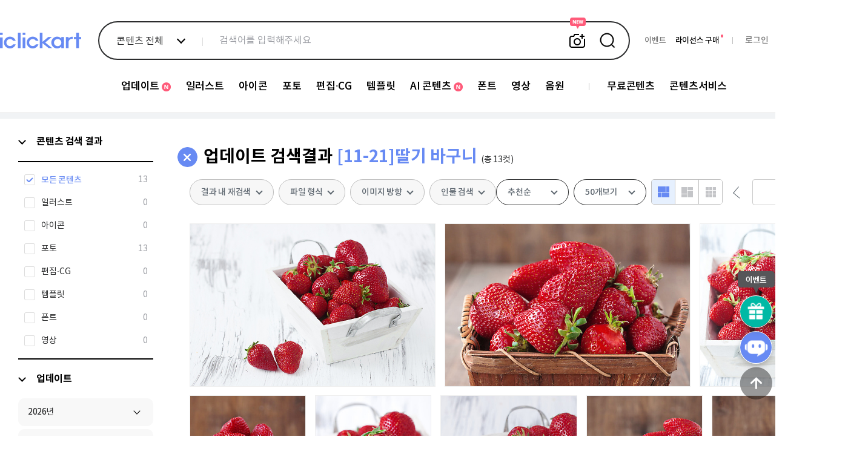

--- FILE ---
content_type: text/html; charset=utf-8
request_url: https://www.iclickart.co.kr/mypage/existLightboxAll?nImageNo=2470700,2102841,2185427,2358470,2210400,2177300,2104615,2095766,1974571,1856469,1842133,1723003,1569422,&_=1768659402280
body_size: 132
content:
{"2470700":0,"2102841":0,"2185427":0,"2358470":0,"2210400":0,"2177300":0,"2104615":0,"2095766":0,"1974571":0,"1856469":0,"1842133":0,"1723003":0,"1569422":0,"":0}

--- FILE ---
content_type: text/html; charset=utf-8
request_url: https://www.iclickart.co.kr/image/getListCount?keyword=&category=122326&inSearch=&direction=&author=&root=4542&addKeywordfileType=&addKeyword1=&addKeyword2=&addKeyword3=&addKeyword4=&nImageType=&keywordCategory=&delSearch=&_=1768659402281
body_size: 60
content:
{"1":13}

--- FILE ---
content_type: text/css
request_url: https://www.iclickart.co.kr/resource/css_v2/selectric.css
body_size: 1039
content:
/*======================================
  Selectric v1.13.0
======================================*/

.selectric-wrapper {
  position: relative;
  cursor: pointer;
}

.selectric-responsive {
  width: 100%;
}

.selectric {
  border: 1px solid #c4c2c2;
  border-radius: 2px;
  background: white;
  position: relative;
  overflow: hidden;
}

.selectric .label {
  display: block;
  white-space: nowrap;
  overflow: hidden;
  text-overflow: ellipsis;
  margin: 0 21px 0 9px;
  font-size: 12px;
  color: #444;
  -webkit-user-select: none;
     -moz-user-select: none;
      -ms-user-select: none;
          user-select: none;
}

.selectric .button {
  display: block;
  position: absolute;
  right: 0;
  top: 0;
  width: 11px;
  margin-right:5px;
  height:100%;
  background-color: #F8f8f8;
  color: white;
  text-align: center;
  background: url("/resource/images/category/select.png") no-repeat 0px 11px;
  font: 0/0 a;
  *font: 0/0 a;
}



.selectric-focus .selectric {
  border-color: #aaaaaa;
}

.selectric-hover .selectric {
  border-color: #c4c4c4;
}

.selectric-hover .selectric .button {
  color: #a2a2a2;
}

.selectric-hover .selectric .button:after {
  border-top-color: #a2a2a2;
}

.selectric-open {
  z-index: 9999;
}

.selectric-open .selectric {
  border-color: #cfcfcf;
}

.selectric-open .selectric-items {
  display: block;
}

.selectric-disabled {
  filter: alpha(opacity=50);
  opacity: 0.5;
  cursor: default;
  -webkit-user-select: none;
     -moz-user-select: none;
      -ms-user-select: none;
          user-select: none;
}

.selectric-hide-select {
  position: relative;
  overflow: hidden;
  width: 0;
  height: 0;
}

.selectric-hide-select select {
  position: absolute;
  left: -100%;
}

.selectric-hide-select.selectric-is-native {
  position: absolute;
  width: 100%;
  height: 100%;
  z-index: 10;
}

.selectric-hide-select.selectric-is-native select {
  position: absolute;
  top: 0;
  left: 0;
  right: 0;
  height: 100%;
  width: 100%;
  border: none;
  z-index: 1;
  box-sizing: border-box;
  opacity: 0;
}

.selectric-input {
  position: absolute !important;
  top: 0 !important;
  left: 0 !important;
  overflow: hidden !important;
  clip: rect(0, 0, 0, 0) !important;
  margin: 0 !important;
  padding: 0 !important;
  width: 1px !important;
  height: 1px !important;
  outline: none !important;
  border: none !important;
  *font: 0/0 a !important;
  background: none !important;
}

.selectric-temp-show {
  position: absolute !important;
  visibility: hidden !important;
  display: block !important;
}

/* Items box */
.selectric-items {
  display: none;
  position: absolute;
  top: 100%;
  left: 0;
  background: white;
  border: 1px solid #c4c4c4;
  margin-top:-1px;
  z-index: -1;
  box-shadow: 0 0 10px -6px;
}

.selectric-items .selectric-scroll {
  height: 100%;
  overflow: auto;
}

.selectric-above .selectric-items {
  top: auto;
  bottom: 100%;
}

.selectric-items ul, .selectric-items li {
  list-style: none;
  padding: 0;
  margin: 0;
  font-size: 12px;
  line-height:normal;
}

.selectric-items li {
  display: block;
  padding: 5px 10px;
  color: #666;
  cursor: pointer;
}

.selectric-items li.selected {
  background: #4273d7;
  color: white;
}

.selectric-items li.highlighted {

}

.selectric-items li:hover {
  background: #4d7cde;
  color: white;
}

.selectric-items .disabled {
  filter: alpha(opacity=50);
  opacity: 0.5;
  cursor: default !important;
  background: none !important;
  color: #666 !important;
  -webkit-user-select: none;
     -moz-user-select: none;
      -ms-user-select: none;
          user-select: none;
}

.selectric-items .selectric-group .selectric-group-label {
  font-weight: bold;
  padding-left: 10px;
  cursor: default;
  -webkit-user-select: none;
     -moz-user-select: none;
      -ms-user-select: none;
          user-select: none;
  background: none;
  color: #444;
}

.selectric-items .selectric-group.disabled li {
  filter: alpha(opacity=100);
  opacity: 1;
}

.selectric-items .selectric-group li {
  padding-left: 25px;
}


--- FILE ---
content_type: text/css
request_url: https://www.iclickart.co.kr/resource/css_v2/main.css?v_=1761548401
body_size: 28076
content:
@charset "UTF-8";

@import url('https://fonts.googleapis.com/css2?family=Noto+Sans+KR:wght@100;300;400;500;700;900&family=Noto+Sans:wght@400;700&display=swap');

/*영문용 노트 산스 적용시 2019-03-13 */
@font-face {
    font-family: 'Noto Sans';
    src: url('/resource/font/NotoSans-Light.woff') format('woff');
    font-weight: 100;
}

@font-face {
    font-family: 'Noto Sans';
    src: url('/resource/font/NotoSans-Medium.woff') format('woff');
    font-weight: 200;
}

@font-face {
    font-family: 'Noto Sans';
    src: url('/resource/font/NotoSans-Bold.woff') format('woff');
    font-weight: 300;
}

@font-face {
    font-family: 'Noto Sans';
    src: url('/resource/font/NotoSans-Black.woff') format('woff');
    font-weight: 500;
}

@font-face {
    font-family: 'Noto Sans';
    src: url('/resource/font/NotoSans-Black.woff') format('woff');
    font-weight: 400;
}

@font-face {
    font-family: 'Noto Sans';
    src: url('/resource/font/NotoSans-Black.woff') format('woff');
    font-weight: 600;
}

/*영문용 노트 산스 적용시*/

@font-face {
    font-family: 'Noto Sans KR';
    font-style: normal;
    font-weight: 100;
    src: url('/resource/font/newnotosans/notokr-light.eot');/* IE9 Compat Modes */
    src: url('/resource/font/newnotosans/notokr-light.eot?#iefix') format('embedded-opentype'), /* IE6-8 */ url('/resource/font/newnotosans/notokr-light.woff2') format('woff2'), /* Super Mordern Browsers */ url('/resource/font/newnotosans/notokr-light.woff') format('woff');/* Mordern Browsers */
}

@font-face {
    font-family: 'Noto Sans KR';
    font-style: normal;
    font-weight: 200;
    src: url('/resource/font/newnotosans/notokr-light.eot');/* IE9 Compat Modes */
    src: url('/resource/font/newnotosans/notokr-light.eot?#iefix') format('embedded-opentype'), /* IE6-8 */ url('/resource/font/newnotosans/notokr-light.woff2') format('woff2'), /* Super Mordern Browsers */ url('/resource/font/newnotosans/notokr-light.woff') format('woff');/* Mordern Browsers */
}

@font-face {
    font-family: 'Noto Sans KR';
    font-style: normal;
    font-weight: 300;
    src: url('/resource/font/newnotosans/notokr-light.eot');/* IE9 Compat Modes */
    src: url('/resource/font/newnotosans/notokr-light.eot?#iefix') format('embedded-opentype'), /* IE6-8 */ url('/resource/font/newnotosans/notokr-light.woff2') format('woff2'), /* Super Mordern Browsers */ url('/resource/font/newnotosans/notokr-light.woff') format('woff');/* Mordern Browsers */
}

@font-face {
    font-family: 'Noto Sans KR';
    font-style: normal;
    font-weight: 400;
    src: url('/resource/font/newnotosans/notokr-regular.eot');/* IE9 Compat Modes */
    src: url('/resource/font/newnotosans/notokr-regular.eot?#iefix') format('embedded-opentype'), /* IE6-8 */ url('/resource/font/newnotosans/notokr-regular.woff2') format('woff2'), /* Super Mordern Browsers */ url('/resource/font/newnotosans/notokr-regular.woff') format('woff');/* Mordern Browsers */
}

@font-face {
    font-family: 'Noto Sans KR';
    font-style: normal;
    font-weight: 500;
    src: url('/resource/font/newnotosans/notokr-medium.eot');/* IE9 Compat Modes */
    src: url('/resource/font/newnotosans/notokr-medium.eot?#iefix') format('embedded-opentype'), /* IE6-8 */ url('/resource/font/newnotosans/notokr-medium.woff2') format('woff2'), /* Super Mordern Browsers */ url('/resource/font/newnotosans/notokr-medium.woff') format('woff');/* Mordern Browsers */
}

@font-face {
    font-family: 'Noto Sans KR';
    font-style: normal;
    font-weight: 600;
    src: url('/resource/font/newnotosans/notokr-bold.eot');/* IE9 Compat Modes */
    src: url('/resource/font/newnotosans/notokr-bold.eot?#iefix') format('embedded-opentype'), /* IE6-8 */ url('/resource/font/newnotosans/notokr-bold.woff2') format('woff2'), /* Super Mordern Browsers */ url('/resource/font/newnotosans/notokr-bold.woff') format('woff');/* Mordern Browsers */
}

/* 공통  */
* {
    /*letter-spacing: -1px \9 !important;*/
    -webkit-text-size-adjust: none;
    -moz-text-size-adjust: none;
    -ms-text-size-adjust: none;
    -webkit-text-size-adjust: antialiased;
    -moz-osx-font-smoothing: grayscale;
    padding: 0;
    margin: 0;
    border: none;
    outline: 0;
    list-style: none;
}

/*html {*/
/*    overflow-y: hidden !important;*/
/*}*/

/*드래그 막기 CSS*/
/*-ms-user-select: none; -moz-user-select: -moz-none; -webkit-user-select: none; -khtml-user-select: none; user-select:none;*/

html {
    overflow-y: scroll;
}

html {
    width: 100%;
    margin: 0;
    padding: 0;
    font: 11px '맑은고딕', 'Malgun Gothic', 'Apple SD Gothic Neo', '굴림', '돋움', Arial, Verdana, Helvetica, sans-serif;
    /* font: 11px "Malgun Gothic", "맑은 고딕", -apple-system, BlinkMacSystemFont, helvetica, "Apple SD Gothic Neo", sans-serif;
    폰트 업데이트 예정 네이버*/
    /*font:AppleSDGothicNeo-Regular,'Malgun Gothic','맑은 고딕',dotum,'돋움',sans-serif; 다음*/
    font-variant-ligatures: 'Noto Sans', sans-serif;
    font-variant-numeric: 'Noto Sans', sans-serif;
    color: #555;
    line-height: 105%;
    font-weight: 400;
    font-style: normal;
}

a {
    text-decoration: none;
    color: #808080;
    /* 526372 */
}

a:hover {
    text-decoration: none;
    border: 0;
}

img,
fieldset {
    border: 0;
    vertical-align: top;
}

input,
textarea {
    height: 16px;
    border: 1px solid #bfbfbf;
    font-size: 12px;
    color: #444;
}

input[type=checkbox],
input[type=radio] {
    border: none;
}

input[type=image] {
    border: 0 !important;
    height: auto !important;
}

select {
    height: 20px;
    border: 1px solid #bfbfbf;
    font-size: 11px;
    color: #444;
}

.clear {
    clear: both;
}

.underline {
    text-decoration: underline;
}

form {
    margin: 0;
}

.red {
    color: #ff6633;
}


.blue {
    color: #285180;
}

#wrap {
    position: relative;
    width: 100%;
    margin: 0 auto;
    min-width: 1400px;
    overflow: hidden;
}

#menu-bottom {
    width: 100%;
    height: 66px;
    min-width: 1280px;
    margin: 0 auto;
    border-top: 1px solid #d1d1d1;
    border-bottom: 1px solid #3a6dc3;
    background-color: #f5f5f5;
    margin-bottom: 29px;
}

#menu-bottom .bottom {
    width: 100%;
    height: 66px;
    position: relative;
}

#menu-bottom .bottom .update {
    width: 217px;
    height: 100%;
    display: inline-block;
    margin-left: 13px;
    float: left;
}

#menu-bottom .bottom .update .updateWrap {
    display: inline-block;
    padding: 25px 0 0 42px;
}

#menu-bottom .bottom .update .updateWrap a:hover > span {
}

#menu-bottom .bottom .update img {
    vertical-align: middle;
    margin-bottom: 6px;
}

#menu-bottom .bottom .update .updateIcon {
    float: left;
    width: 23px;
    height: 17px;
    background: url('/resource/images/main/gnb_190403.png') no-repeat -20px -269px;
    text-indent: -9999em;
}

#menu-bottom .bottom .update .title {
    font-size: 15px;
    color: #4273d7;
    float: left;
    margin: 0 0 0 16px;
    letter-spacing: 0.5px;
    font-family: 'Noto Sans KR', sans-serif;
    font-weight: 500;
    line-height: 17px;
}

#menu-bottom .bottom .update .new {
    width: 30px;
    height: 15px;
    position: absolute;
    left: 162px;
    top: 26px;
    background: url('/resource/images/main/gnb_190403.png') no-repeat -20px -209px;
}

#menu-bottom .bottom .wrap {
    display: inline-block;
}

#menu-bottom .bottom.index {
    width: 1280px;
    margin: 0 auto;
}

#menu-bottom .bottom .search {
    float: left;
    height: 67px;
    background: white;
    position: relative;
    top: -1px;
    border-top: 1px solid #d1d1d1;
    width: 610px;
}

#menu-bottom .bottom .search input {
    display: inline-block;
}

#menu-bottom .bottom .search input[type=text] {
    width: 70%;
    margin: 24px 6px 0 37px;
    border: none;
    color: #000000;
    outline: none;
    ime-mode: active;
    font-weight: 500;
    font-size: 15px;
}

#menu-bottom .bottom .search input[type=text]::-webkit-input-placeholder {
    font-weight: normal !important;
    font-size: 13px !important;
    color: #4571c3;
}

#menu-bottom .bottom .search input[type=text]:-ms-input-placeholder {
    font-weight: normal !important;
    font-size: 13px !important;
    color: #4571c3;
}

#menu-bottom .bottom .search input[type="text"]::-moz-placeholder {
    font-weight: normal !important;
    font-size: 13px !important;
    color: #4571c3;
}

#menu-bottom .bottom .search input[type=text]::-ms-clear {
    font-weight: normal !important;
    font-size: 13px !important;
    display: none;
}

#menu-bottom .bottom .search input[type=image] {
    float: right;
    position: absolute;
    right: 0;
    top: -1px;
}

#menu-bottom .bottom .search .xbtn {
    position: absolute;
    top: 26px;
    right: 145px;
    cursor: pointer;
}

#menu-bottom .bottom .search .guide-line {
    position: absolute;
    width: 100%;
}

#menu-bottom .bottom .search .guide-line1 {
    top: 66px;
    height: 1px;
    background-color: #3a6dc3;
}

#menu-bottom .bottom .search .guide-line2 {
    top: 65px;
    height: 2px;
    background-color: #222439;
}

#menu-bottom .bottom .right {
    position: relative;
    white-space: nowrap;
    right: 0;
    height: 41px;
    margin: 0;
    margin-top: 26px;
    margin-right: 33px;
    margin-left: 15px;
    font-size: 12px;
    display: inline-block;
    position: relative;
    /*z-index: 111;*/
    float: right;
}

#menu-bottom .bottom .right .m {
    margin: 0 auto;
    position: relative;
    letter-spacing: -1px;
}

#menu-bottom .bottom .right .m .userinfor {
    border-left: 1px solid #f5f5f5;
    border-right: 1px solid #f5f5f5;
    padding: 5px 6px 8px 9px !important;
    /*z-index: 99999;*/
    cursor: pointer;
    color: #4273d7;
}

#menu-bottom .bottom .right .m .userinfor .userinforimg2 {
    padding-top: 3px;
    padding-left: 3px;
    vertical-align: unset;
}

#menu-bottom .bottom .right .m .userinfor:hover {
    text-decoration: none;
}

#menu-bottom .bottom .right .m .dateing {
    width: 288px;
    height: 251px;
    border: 1px solid #a2a2a2;
    background-color: #fff;
    z-index: 9;
    position: absolute;
    top: 20px;
    left: 0;
    margin: 0;
}

#menu-bottom .bottom .right .m .dateing .eventbtn {
    position: absolute;
    padding-top: 13px;
    padding-left: 12px;
    padding-right: 12px;
}

#menu-bottom .bottom .right .m .dateing .closebtn {
    position: absolute;
    right: 14px;
    top: 11px;
    cursor: pointer;
}

#menu-bottom .bottom .right .m .dateing .top {
    font-size: 16px;
    font-weight: 600;
    letter-spacing: -0.5px;
    padding-top: 26px;
    padding-left: 20px;
    height: 42px;
}

#menu-bottom .bottom .right .m .dateing .top .dateCheck {
    display: inline-block;
    margin-right: 6px;
    width: 17px;
    height: 18px;
}

#menu-bottom .bottom .right .m .dateing .top .dateCheck.icon1 {
    background: url('/resource/images/main/gnb_190403.png') no-repeat -42px -90px;
}

#menu-bottom .bottom .right .m .dateing .top .dateCheck.icon2 {
    background: url('/resource/images/main/gnb_190403.png') no-repeat -71px -90px;
}

#menu-bottom .bottom .right .m .dateing .top .dateCheck.icon3 {
    background: url('/resource/images/main/gnb_190403.png') no-repeat -100px -90px;
}

#menu-bottom .bottom .right .m .dateing .top > span {
    display: inline-block;
    letter-spacing: -1px;
    float: left;
    line-height: 16px;
}

#menu-bottom .bottom .right .m .dateing .top .txt1 {
    color: #1a7c12;
}

#menu-bottom .bottom .right .m .dateing .top .txt2 {
    color: #dc6a4b;
}

#menu-bottom .bottom .right .m .dateing .top .txt3 {
    color: #426cb4;
}

#menu-bottom .bottom .right .m .dateing .middle {
    padding-left: 19px;
    padding-right: 19px;
}

#menu-bottom .bottom .right .m .dateing .middle .wrap {
    border-collapse: collapse;
    width: 100%;
    border-top: 1px solid #cbcbcb;
    border-bottom: 1px solid #cbcbcb;
}

#menu-bottom .bottom .right .m .dateing .middle .wrap td {
    font-size: 12px;
    color: #4f4f4f;
    height: 34px;
    width: 70px;
}

#menu-bottom .bottom .right .m .dateing .middle .wrap td input {
    vertical-align: middle;
    margin-left: 6px;
}

#menu-bottom .bottom .right .m .dateing .middle .wrap2 {
    border-collapse: collapse;
    width: 100%;
    border-top: 1px solid #cbcbcb;
    border-bottom: 1px solid #cbcbcb;
    height: 40px;
}

#menu-bottom .bottom .right .m .dateing .middle .wrap2 td {
    width: 60%;
    font-size: 12px;
    color: #4f4f4f;
    height: 34px;
}

#menu-bottom .bottom .right .m .dateing .middle .wrap2 td input {
    vertical-align: middle;
    margin-left: 6px;
}

#menu-bottom .bottom .right .m .dateing .date-bottom {
    position: absolute;
    bottom: 0;
    text-align: center;
    margin: 0;
}

#menu-bottom .bottom .right .m .dateing .date-bottom div {
    height: 43px;
    border-top: 1px solid #e1e0e0;
    background-color: #f4f4f5;
    float: left;
    margin: 0;
    line-height: 43px;
}


#menu-bottom .bottom .right .m .dateing .date-bottom .btn1 {
    width: 93px;
}

#menu-bottom .bottom .right .m .dateing .date-bottom .btn2 {
    width: 94px;
    border-left: 1px solid #e1e0e0;
    border-right: 1px solid #e1e0e0;
}

#menu-bottom .bottom .right .m .dateing .date-bottom .btn3 {
    width: 99px;
}

#menu-bottom .bottom .right .m .dateing .date-bottom .btn3 .logoutIcon {
    display: inline-block;
    width: 11px;
    height: 14px;
    background: url('/resource/images/main/gnb_190403.png') no-repeat -119px -241px;
    vertical-align: middle;
    margin-right: 6px;
}

#menu-bottom .bottom .right .txtlogin {
    color: #555;
    letter-spacing: -0.4px;
}

#menu-bottom .bottom .right .txtlogin:hover {
    color: #000;
}

#menu-bottom .bottom .right .hline {
    font-size: 11px;
    color: #d1d1d1;
    margin: 0;
    padding: 1px 1px 0 1px;
}

#menu-bottom .bottom .right .txtlogin {
    letter-spacing: -0.4px;
}

#menu-bottom .bottom .right .txt03 {
    color: #555;
}

#menu-bottom .bottom .right .txt03:hover {
    color: #000;
}

#menu-bottom .bottom .right .ntxtlogin {
    color: #555;
}

#menu-bottom .bottom .right .ntxtlogin:hover {
    color: #000;
    text-decoration: none;
}

#menu-bottom .bottom .right .check {
    border-top: 2px solid #3A6DC3;
    border-left: 1px solid #a2a2a2 !important;
    border-right: 1px solid #a2a2a2 !important;
    background-color: #FFF;
    padding: 5px 6px 8px 9px;
    position: relative;
    left: 0;
    z-index: 25;
    color: #3a73dc !important;
    top: 0;
}

#menu-bottom .bottom .right .check img {
    margin-top: 3px;
    margin-left: 3px;
    vertical-align: unset;
}

#menu-bottom .bottom .wall {
    width: 270px;
    height: 90px;
    position: absolute;
    bottom: 0;
    right: 0;
    overflow: hidden;
}

#menu-bottom .bottom .wall .wallWrap {
    width: 10000px;
    position: absolute;
    left: 0;
}

#menu-bottom .keyword {
    height: 40px;
    margin-left: 410px;
    position: relative;
    top: 9px;
    text-align: center;
    word-spacing: 5px;
    text-align: left;
}

#menu {
    width: 100%;
    min-width: 1280px;
    height: 72px;
    margin: 0 auto;
    background: #ffffff;
    font-size: 15px;
}

#menu .menuWrap {
    width: 1280px;
    margin: 0 auto;
    padding: 0;
    position: relative;
}

#menu .menuWrap h1 {
    width: 217px;
    height: 71px;
    margin: 0;
    display: inline-block;
    text-align: center;
    position: absolute;
    left: -11px;
}

#menu .menuWrap h1 .iclickart_logo {
    display: inline-block;
    width: 135px;
    height: 35px;
    background-image: url('/resource/images/common/logo_new.jpg');
    background-repeat: no-repeat;
    margin: 20px 0 0 34px;

}

#menu .mtopb {
    position: absolute;
    right: 243px;
    top: 8px;
    display: inline-block;
    margin: 0 auto;
    padding: 0;
    list-style: none;
}


#menu .m {
    position: absolute;
    right: 0;
    display: inline-block;
    margin: 0 auto;
    padding: 0;
    list-style: none;
}

#menu .m li {
    float: left;
    letter-spacing: -1px;
    position: relative;
}

#menu .m li.millust a {
    width: 115px;
}

#menu .m li.mphoto a {
    width: 89px;
}

#menu .m li.micon a {
    width: 103px;
}

#menu .m li.meditimage a {
    width: 90px;
}

#menu .m li.mtemplate a {
    width: 104px;
}

#menu .m li.mforeign a {
    width: 128px;
}

#menu .m li.mweb a {
    width: 115px;
}

#menu .m li.mfont a {
    width: 92px;
}

#menu .m li.m3d a {
    width: 81px;
}

#menu .m li.mfree a {
    width: 132px;
}

#menu .m a {
    height: 40px;
    padding: 32px 0 0;
    display: inline-block;
    font-weight: 500;
    color: #3b3b3b;
    text-align: center;
    font-family: 'Noto Sans KR', sans-serif;
}

#menu .m a.on,
#menu .m a:hover {
    color: #2362E2 !important;
    font-weight: 500;
}

#menu .m .hitIcon {
    position: absolute;
    top: 11px;
    left: 53px;
    width: 32px;
    height: 18px;
    background: url('/resource/images/main/new_icon.png') no-repeat;
}

#promotion {
    position: relative;
    /* top: -29px;
    margin-top: 29px;
    margin-bottom: -29px; */
}

#promotion .bg {
    width: 100%;
    height: 560px;
    position: absolute;
    left: -1px;
    top: 0;
    background-position: center top;
    z-index: 1;
}

#promotion .warp {
    width: 1280px;
    min-width: 1280px;
    margin: 0 auto;
    position: relative;
    z-index: 2;
}

#promotion .warp2 {
    position: relative;
    width: 1280px;
    margin: 0 auto;
}

#promotion .prev,
#promotion .next {
    position: absolute;
    z-index: 10;
    right: 22px;
}

#promotion .prev {
    top: 218px;
}

#promotion .next {
    top: 262px;
}

#promotion .area {
    overflow: hidden;
    z-index: 3;
    width: 1280px;
    margin: 0 auto;
}

#promotion ul {
    list-style: none;
    margin: 0;
    padding: 0;
}

#promotion ul li {
    display: inline;
}

#promotion ul.promotion {
    width: 1280px;
    height: 580px;
    overflow: hidden;
}

#promotion ul.promotion li {
    position: absolute;
}

#promotion ul.promotion li img {
    position: absolute;
    left: -310px;
    z-index: 8;
}

#promotion ul.promotion .more {
    position: absolute;
    z-index: 10;
}

#promotion ul.select {
    width: 1280px;
    display: block;
    text-align: center;
    position: absolute;
    top: 517px;
    z-index: 10;
}

#promotion ul.select li {
    margin-right: 2px;
}

#membership_new {
    background-color: #f6f6f6;
    letter-spacing: -1px;
    position: relative;
}

.middleCenter {
    display: table;
    margin: 0 auto;
    width: 1280px;
}

/*190308 메인 수정*/
.signLicense {
    float: left;
}

.signLicense > .licenseList {
    margin-top: 16px;
    overflow: hidden;
}

.signLicense > .licenseList > li {
    float: left;
    width: 106px;
    margin-left: 5px;
    text-align: center;
}

.signLicense > .licenseList > li.dotted {
    width: 10px !important;
    height: 80px;
    margin: 0;
}

.signLicense > .licenseList > li > a > .name {
    font-weight: 400;
    height: 45px;
    border-radius: 5px;
    text-align: center;
    color: #fff;
    line-height: 17px;
    padding-top: 7px;
    -webkit-box-sizing: border-box;
    -moz-box-sizing: border-box;
    box-sizing: border-box;
    font-size: 12px;
    font-family: 'Noto Sans KR', sans-serif;
}

.signLicense > .licenseList > li > a > .name > b {
    font-size: 14px;
    font-weight: 500;
}

.signLicense > .licenseList > li > a > .singleF {
    line-height: 30px;
}

.signLicense > .licenseList > li > a > .extend {
    line-height: 36px;
    padding-top: 5px;
    border-radius: 0;
    border-top-left-radius: 5px;
    border-top-right-radius: 5px;
    -webkit-box-sizing: border-box;
    -moz-box-sizing: border-box;
    box-sizing: border-box;
}

.signLicense > .licenseList > li > a > .schoolF {
    line-height: 30px;
}

.signLicense > .licenseList > li > .in {
    line-height: 16px;
    margin-top: 8px;
    letter-spacing: -1px
}

.signLicense > .licenseList > li > .in .day {
    display: inline-block;
    font-size: 12px;
    color: #393939;
}

.signLicense > .licenseList > li > .in .day > i {
    float: right;
    font-size: 15px;
    font-style: normal;
    width: 69px;
    font-family: 'Nanum Gothic', sans-serif;
}

.signLicense > .licenseList > li > .in .day > span {
    float: left;
    font-size: 11px;
    font-style: normal;
    width: 20px;
    text-align: left;
}

.signLicense > .licenseList > li > .in .day > i::before {
    content: '￦';
    display: inline-block;
    font-size: 13px;
    margin-right: 3px;
}

.signLicense > .licenseList > li > .in .won {
    font-size: 18px;
    font-weight: 400;
    letter-spacing: -1px;
    font-family: 'Nanum Gothic', sans-serif;
}

.signLicense > .licenseList > li > .in .won::before {
    content: '￦';
    display: inline-block;
    font-size: 15px;
    margin-right: 3px;

}

.signLicense > .licenseList > li > .in .extendSub {
    font-size: 13px;
    border-bottom-left-radius: 5px;
    border-bottom-right-radius: 5px;
    background-color: #939393;
    margin-top: -8px;
    height: 31px;
    color: #fff;
    line-height: 31px;
    text-align: center;
    font-family: 'Noto Sans KR', sans-serif;
}

.signLicense > .licenseList > li > .in .extendSub > b {
    font-weight: 400;
}

.callcenter {
    float: left;
    padding: 27px 6px 27px 13px;
    -webkit-box-sizing: border-box;
    -moz-box-sizing: border-box;
    box-sizing: border-box;
}

.callcenter > .txt1 {
    font-size: 16px;
    color: #333;
    line-height: 22px;
    margin-left: 5px;
    font-family: 'Noto Sans', sans-serif;
}

.callcenter > .txt2 {
    font-size: 21px;
    color: #4273d7;
    font-weight: 300;
    margin-left: 5px;
    font-family: 'Noto Sans', sans-serif;
}

.callcenter > .txt3 {
    margin-top: 5px;
}

.callcenter > .txt3,
.callcenter > .txt4 {
    font-size: 12px;
    color: #5f5f5f;
    line-height: 17px;
    margin-left: 32px;
    font-weight: 200;
}

.moveButton {
    float: left;
    padding: 27px 15px;
    -webkit-box-sizing: border-box;
    -moz-box-sizing: border-box;
    box-sizing: border-box;
}

.moveButton > a {
    float: left;
    width: 90px;
    height: 60px;
    font-size: 13px;
    background-color: #fff;
    line-height: 60px;
    text-align: center;
    font-weight: 600;
}

.moveButton .helpM {
    border: 1px solid #4276d9;
    color: #4276d9;
    margin-right: 5px;
}

.moveButton .lecensM {
    border: 1px solid #5b5c66;
    color: #5b5c66;
}

.middleContens {
    width: 1280px;
    display: table;
    margin: 0 auto;
    padding: 25px 0;
    -webkit-box-sizing: border-box;
    -moz-box-sizing: border-box;
    box-sizing: border-box;
    letter-spacing: -1px
}

.middleContens > li {
    float: left;
    width: 140px;
    height: 73px;
    border-right: 1px solid #ccc;
    -webkit-box-sizing: border-box;
    -moz-box-sizing: border-box;
    box-sizing: border-box;
}

.middleContens > li.last {
    border: 0;
}

.middleContens > li .contentIcon {
    width: 100%;
    height: 50px;
}

.middleContens > li .img1 {
    background: url('/resource/images/main/icon/main_middle_1.png') no-repeat center;
}

.middleContens > li .img2 {
    background: url('/resource/images/main/icon/main_middle_2.png') no-repeat center;
}

.middleContens > li .img3 {
    background: url('/resource/images/main/icon/main_middle_3.png') no-repeat center;
}

.middleContens > li .img4 {
    background: url('/resource/images/main/icon/main_middle_4.png') no-repeat center;
}

.middleContens > li .img5 {
    background: url('/resource/images/main/icon/main_middle_5.png') no-repeat center;
}

.middleContens > li .img6 {
    background: url('/resource/images/main/icon/main_middle_6.png') no-repeat center;
}

.middleContens > li .img7 {
    background: url('/resource/images/main/icon/main_middle_7.png') no-repeat center;
}

.middleContens > li .img8 {
    background: url('/resource/images/main/icon/main_middle_8.png') no-repeat center;
}

.middleContens > li .img9 {
    background: url('/resource/images/main/icon/main_middle_9.png') no-repeat center;
}

.middleContens > li .text {
    font-size: 12px;
    text-align: center;
    font-weight: 400;
}

/*190308 메인 수정*/


#new_update {
    clear: both;
    height: 450px;
    /* padding-bottom:5px;*/
}

#new_update .warp {
    width: 1280px;
    margin: 0 auto;
}

#new_update .warp .top {
    padding-top: 35px;
    width: 1280px;
}

#new_update .warp .top .title_bg1 {
    width: 43%;
    height: 7px;
    background: url("/resource/images/main/pattern_img.png");
    display: inline-block;
    vertical-align: top;
    margin-top: 2px;
    margin-left: 3px;
}

#new_update .warp .top .title_bg2 {
    width: 40%;
    height: 7px;
    background: url("/resource/images/main/pattern_img.png");
    display: inline-block;
    vertical-align: top;
    margin-top: 2px;
    margin-left: 7px;
    margin-right: 5px;
}

#new_update .warp .top .title {
    display: inline-block;
    font-family: 'Noto Sans KR', sans-serif;
    color: #27282C;
    margin-left: 6px;
    letter-spacing: -0.5px;
    font-weight: bold;
    width: 13%;
    text-align: center;
}

#new_update .warp .top .title .txt1 {
    font-weight: 500;
    font-size: 23px;
}

#new_update .warp .top .title .txt2 {
    font-weight: 200;
    font-size: 18px;
}

#new_update .warp .top img {
    margin-left: 2px;
    margin-top: -1px;
}

#new_update .new_update_contents .new_contents {
    margin-top: 34px;
    margin-right: 1px;
    width: 391px;
    position: relative;
    float: left;
    overflow: hidden;
}

#new_update .new_update_contents .new_contents .listImageWarp,
#new_update .new_update_contents .new_contents .listWarp {
    height: 289px;
    top: 0;
    overflow: hidden;
}

#new_update .new_update_contents .new_contents .listImageWarp li,
#new_update .new_update_contents .new_contents .listWarp li {
    position: absolute;
}

#new_update .new_update_contents .new_contents .listImageWarp {
    width: 391px;
    left: 0;
}

#new_update .new_update_contents .new_contents .listImageWarp li {
    width: 391px;
    left: 391px;
}

#new_update .new_update_contents .new_contents .listImageWarp li img {
    display: inline-block;
}

#new_update .new_update_contents .new_contents .listImage {
    width: 5000px;
    margin: 0;
    padding: 0;
    list-style: none;
}

#new_update .new_update_contents .new_contents .select {
    margin: 0;
    padding: 0;
    bottom: 0;
    list-style: none;
    margin: 14px auto;
    display: block;
    text-align: center;
}

#new_update .new_update_contents .new_contents .select li {
    margin-right: 5px;
    display: inline;
}

#new_update .new_update_contents .update_contents {
    margin-top: 34px;
    display: inline-block;
}

#new_update .new_update_contents .update_contents .update_list {
    list-style: none;
    padding: 0;
    margin: 0;
}

#new_update .new_update_contents .update_contents .update_list li {
    float: left;
    display: block;
    width: 213px;
    margin-left: 9px;
}

#new_update .new_update_contents .update_contents .update_list li .title {
    font-size: 15px;
    color: #333;
    display: block;
    text-align: center;
    margin-top: 19px;
    font-weight: 400;
    letter-spacing: -1px;
}

#new_update .new_update_contents .update_contents .update_list li:last-child {
    width: 213px;
}

#new_update .new_update_contents .update_contents .update_list li:last-child img {
    width: 213px;
}

#themeselect .warp {
    width: 1280px;
    margin: 0 auto;
    height: 385px;
}

#themeselect .warp .top {
    display: inline-block;
    padding-top: 42px;
    width: 100%;
}

#themeselect .warp .top .title_bg1 {
    width: 43%;
    height: 7px;
    background: url("/resource/images/main/pattern_img.png");
    float: left;
    vertical-align: top;
    margin-top: 3px;
}

#themeselect .warp .top .title_bg2 {
    width: 43%;
    height: 7px;
    background: url("/resource/images/main/pattern_img.png");
    vertical-align: top;
    margin-top: 3px;
    float: right;
}

#themeselect .warp .top .title {
    width: 13%;
    text-align: center;
    float: left;
    font-family: 'Noto Sans KR', sans-serif;
    color: #27282C;
}

#themeselect .warp .top .title .txt1 {
    font-weight: 500;
    font-size: 23px;
}

#themeselect .warp .top img {
    margin-left: 1px;
    margin-top: -1px;
}

#themeselect .warp .themeselectList {
    position: relative;
    margin-top: 32px;
}

#themeselect .warp .themeListWrap {
    margin: 23px 0 0 20px;
    width: 1240px;
    position: relative;
    height: 273px;
    overflow: hidden;
}

#themeselect .warp .themeList {
    width: 10000px;
    list-style: none;
    padding: 0;
    margin: 0;
    position: absolute;
}

#themeselect .warp .themeList li {
    float: left;
    display: block;
    width: 302px;
    margin-right: 10px;
}

#themeselect .warp .themeList li .title {
    font-size: 15px;
    color: #333;
    display: block;
    text-align: center;
    margin-top: 19px;
    letter-spacing: -1px;
}

#themeselect .warp .prev,
#themeselect .warp .next {
    position: absolute;
    top: 108px;
}

#themeselect .warp .prev {
    left: -25px;
}

#themeselect .warp .next {
    right: -25px;
}

#weeklybest .warp {
    width: 1280px;
    height: 420px;
    margin: 0 auto;
}

#weeklybest .warp .top {
    padding-top: 59px;
    width: 100%;
}

#weeklybest .warp .top .title_bg1 {
    width: 43%;
    height: 7px;
    background: url("/resource/images/main/pattern_img.png");
    display: inline-block;
    vertical-align: top;
    margin-top: 3px;
}

#weeklybest .warp .top .title_bg2 {
    width: 43%;
    height: 7px;
    background: url("/resource/images/main/pattern_img.png");
    display: inline-block;
    vertical-align: top;
    margin-top: 3px;
    margin-left: 5px;
    -webkit-margin-start: 9px;
}

#weeklybest .warp .top .title {
    width: auto;
    display: inline-block;
    font-family: 'Noto Sans KR', sans-serif;
    color: #27282C;
    margin-left: 6px;
    -webkit-margin-start: 7px;
    width: 12%;
    text-align: center;
}

#weeklybest .warp .top .title .txt1 {
    font-weight: 500;
    font-size: 23px;
}

#weeklybest .warp .top img {
    margin-left: 1px;
    margin-top: -1px;
}

#weeklybest .warp .top_menu {
    position: relative;
    margin-top: 29px;
}

#weeklybest .warp .top_menu .morebtn {
    width: 57px;
    height: 30px;
    position: absolute;
    right: 0;
    border-top: 1px solid #d8d8d8;
    border-left: 1px solid #d8d8d8;
    border-right: 1px solid #d8d8d8;
    border-bottom: 1px solid #888b9e;
    background-color: #f5f5f5;
    padding-top: 17px;
    text-align: center;
}

#weeklybest .warp .top_menu dt {
    display: block;
    height: 47px;
    cursor: pointer;
    border-top: 1px solid #d8d8d8;
    border-left: 1px solid #d8d8d8;
    border-right: 1px solid #d8d8d8;
    border-bottom: 1px solid #888b9e;
    text-align: center;
    font-size: 15px;
    color: #333;
    line-height: 48px;
    background-color: #f5f5f5;
    position: absolute;
    top: 0;
}

#weeklybest .warp .top_menu dd {
    margin: 0;
    padding-top: 68px;
    display: none;
    font-weight: normal !important;
    font-size: 15px;
    letter-spacing: -1px;
}

#weeklybest .warp .top_menu dd div {
    display: inline-block;
    width: 248px;
    position: relative;
    margin-right: 10px;
    float: left;
}

#weeklybest .warp .top_menu dd div:last-child {
    margin-right: 0;
}

#weeklybest .warp .top_menu dd .number {
    position: absolute;
    width: 25px;
    display: inline-block;
    text-align: center;
    background-color: rgba(0, 0, 0, 0.6);
    font-size: 12px;
    color: #FFF;
    padding-top: 5px;
    padding-bottom: 5px;
    top: 11px;
    left: 10px;
}

#weeklybest .warp .top_menu dd .title {
    display: block;
    text-align: center;
    font-size: 15px;
    color: #333;
    margin-top: 18px;
}

#weeklybest .warp .top_menu .m1 dt {
    left: 0;
    width: 244px;
}

#weeklybest .warp .top_menu .m2 dt {
    left: 245px;
    width: 242px;
}

#weeklybest .warp .top_menu .m3 dt {
    left: 488px;
    width: 243px;
}

#weeklybest .warp .top_menu .m4 dt {
    left: 732px;
    width: 243px;
}

#weeklybest .warp .top_menu .m5 dt {
    left: 976px;
    width: 244px;
}

#weeklybest .warp .top_menu .active dt {
    border-top: 1px solid #888b9e;
    border-left: 1px solid #888b9e;
    border-right: 1px solid #888b9e;
    border-bottom: none;
    background-color: #fff;
    z-index: 3;
    font-weight: bold;
}

#weeklybest .warp .top_menu .active dd {
    display: block;
}

/* 190312 무료 이미지 업데이트 */
#freeImage {
}

#freeImage > .warp {
    width: 1280px;
    height: 530px;
    margin: 0 auto;
    font-family: 'Noto Sans KR', sans-serif;
}

#freeImage > .warp > .top {
    padding-top: 59px;
    width: 100%;
}

#freeImage > .warp > .top > .title_bg1 {
    float: left;
    width: 44%;
    border-top: 1px solid black;
    height: 5px;
    margin-top: -5px;
}

#freeImage > .warp > .top > .title_bg2 {
    float: left;
    width: 27.2%;
    border-top: 1px solid black;
    height: 5px;
}

#freeImage > .warp > .top > .title {
    float: left;
    color: #27282C;
    margin-left: 6px;
    -webkit-margin-start: 7px;
    width: 12%;
    text-align: center;
    margin-top: -10px;
}

#freeImage > .warp > .top > .title > span {
    font-size: 23px;
    font-weight: 500;
}

#freeImage > .warp > .top > .boxLime {
    width: 99px;
    border: 1px solid #dadada;
    height: 26px;
    float: left;
    margin-top: -14px;
    line-height: 26px;
    text-align: center;
    font-size: 12px;
    font-weight: bold;
    cursor: pointer
}

#freeImage > .warp > .top > .active {
    border: 1px solid black;
}

#freeImage > .warp > .top > .last {
    margin-left: 4px;
}

#freeImage > .warp > .word {
    width: 100%;
    text-align: center;
    margin-top: 10px;
    height: 40px;
}

#freeImage > .warp > .word > .text1 {
    font-size: 16px;
    font-weight: 600;
    letter-spacing: -1px;
    margin-right: 5px;
}

#freeImage > .warp > .word > .text2 {
    font-size: 13px;
    font-weight: 400;
    color: #868686
}

#freeImage > .warp > .freeWeek {
    margin: 0 0 0 8px;
}

#freeImage > .warp > .freeMom {
    margin: 0 0 0 8px;
}

/* 190312 무료 이미지 업데이트 */


#contents.main {
    width: 1220px;
    margin: 0 auto;
}

#contents.main > div {
    padding-top: 60px;
    position: relative;
    clear: both;
}

#contents.main > div > .col,
#contents.main > div > .col2 {
    float: left;
    margin-bottom: 50px;
}

#contents.main > div > .col2 {
    margin-left: 60px;
    width: 350px;
    position: relative;
    margin-right: -100px;
}

#contents.main .list {
    margin: 0;
    padding: 0;
    list-style: none;
}

#contents.main .list li {
    display: inline-block;
}

#contents.main .special {
    width: 810px;
    height: 210px;
    position: relative;
    float: left;
    overflow: hidden;
}

#contents.main .special .listImageWarp,
#contents.main .special .listWarp {
    height: 210px;
    position: absolute;
    top: 0;
    overflow: hidden;
}

#contents.main .special .listImageWarp li,
#contents.main .special .listWarp li {
    position: absolute;
}

#contents.main .special .listImageWarp {
    width: 560px;
    left: 0;
}

#contents.main .special .listImageWarp li {
    width: 560px;
    left: 560px;
}

#contents.main .special .listImageWarp li img {
    border: 1px solid #e8e8e8;
    display: inline-block;
}

#contents.main .special .listWarp {
    width: 240px;
    left: 579px;
}

#contents.main .special .listWarp li {
    width: 235px;
    left: 235px;
}

#contents.main .special .listImage,
#contents.main .special .list {
    width: 5000px;
    margin: 0;
    padding: 0;
    list-style: none;
}

#contents.main .special .list li > div {
    width: 235px;
    height: 175px;
    margin: 36px 16px 0 0;
    position: relative;
    display: inline-block;
}

#contents.main .special .list .date {
    margin-bottom: 7px;
    font-size: 11px;
    color: #999;
    font-weight: 600;
}

#contents.main .special .list .text1 {
    font-weight: lighter;
    font-size: 21px;
    color: #333;
    letter-spacing: -1.2px;
    line-height: 24px;
}

#contents.main .special .list .text2 {
    font-weight: bolder;
    font-size: 28px;
    color: #333;
    letter-spacing: -1.6px;
    line-height: 32px;
}

#contents.main .special .list .line {
    width: 35px;
    height: 1px;
    margin: 13px 0 11px 1px;
    background: #d6493f;
}

#contents.main .special .list .description {
    margin-left: 1px;
    font-size: 11px;
    color: #999;
    line-height: 16px;
}

#contents.main .special .list .more {
    position: absolute;
    left: 0;
    bottom: 1px;
}

#contents.main .special .select {
    margin: 0;
    padding: 0;
    position: absolute;
    top: 1px;
    left: 580px;
    list-style: none;
}

#contents.main .special .select li {
    margin-right: 2px;
    display: inline;
}

#contents.main .join {
    width: 350px;
    margin-left: 60px;
    float: left;
    position: relative;
}

#contents.main .join > .promotion_banner {
    position: absolute;
    bottom: 183px;
    right: 3px;
    z-index: 100;
}

#contents.main .join > div {
    height: 181px;
    margin-top: 15px;
    border: 1px solid #e8e8e8;
    font-weight: 600;
    background: white;
}

#contents.main .join > div > div {
    width: 170px;
    height: 23px;
    margin: 3px 0 0 3px;
    padding-top: 11px;
    background: #5a606a;
    float: left;
    text-align: center;
    font-size: 15px;
    color: white;
    letter-spacing: -1.5px;
}

#contents.main .join > div > div a {
    color: white;
}

#contents.main .join > div > div.price {
    width: 132px;
    height: 34px;
    padding: 0 38px 0 0;
    background: white;
    font-size: 13px;
    font-weight: 700;
    color: #999;
    line-height: 16px;
    text-align: right;
}

#contents.main .join > div > div.price > span {
    padding-left: 5px;
    color: #d6493f;
    letter-spacing: -0.9px;
}

#contents.main .join > div > div.pricePromotion {
    width: 132px;
    height: 34px;
    padding: 0 38px 0 0;
    background: white;
    font-size: 13px;
    font-weight: 700;
    color: #999;
    line-height: 16px;
    text-align: left;
}

#contents.main .join > div > div.pricePromotion > .pp1 {
    width: 100%;
    padding-left: 27px;
}

#contents.main .join > div > div.pricePromotion .pp_sale {
    vertical-align: middle;
    margin-left: 12px;
    margin-right: 1px;
}

#contents.main .join > div > div.pricePromotion .pp_month {
    vertical-align: middle;
    display: inline-block;
    margin-top: -1px;
}

#contents.main .join > div > div.pricePromotion .div-pp-2 {
    margin-top: -1px;
}

#contents.main .join > div > div.pricePromotion .pp_month_6 {
    display: inline-block;
    margin-top: 1px;
}

#contents.main .join > div > div.pricePromotion .pp_price_6 {
    color: #5A606A;
    margin-left: 29px;
    letter-spacing: -0.9px;
    display: inline-block;
    margin-top: 1px;
}

#contents.main .join > div > div.pricePromotion .pp_price_12 {
    color: #D6493F;
    vertical-align: middle;
    display: inline-block;
    margin-top: -1px;
    letter-spacing: -0.9px;
}

#contents.main .join > div > div.pricePromotion > span {
    padding-left: 5px;
    color: #d6493f;
    letter-spacing: -0.9px;
}

#contents.main .join > div > div > small {
    margin-left: -0.5px;
    font-size: 10px;
    font-weight: 600;
    color: #ccc;
    letter-spacing: -0.5px;
}

#contents.main .join > div > div > small a {
    color: #ccc;
}

#contents.main .join > div > div.tl {
    text-align: left;
    width: 160px;
    padding-left: 10px;
}

#contents.main .join > div .clearboth {
    clear: both;
}

#contents.main .join > div .info {
    width: 174px;
    height: auto;
    margin: 4px 0 0 0;
    border-top: 1px solid #e8e8e8;
    padding-top: 10px;
    background: white;
    color: #333;
    line-height: 20px;
}

#contents.main .join > div .info > a {
    height: 24px;
    display: block;
    color: #333;
}

#contents.main .join > div .info > span {
    height: 24px;
    display: block;
}

#contents.main .join > div .info.account {
    width: 173px;
    border-left: 1px solid #e8e8e8;
    margin-right: -200px;
}

#contents.main .update {
    width: 810px;
    height: 650px;
    position: relative;
}

#contents.main .update .line {
    width: 493px;
    height: 1px;
    background: #ececec;
    position: absolute;
    top: 6px;
    left: 126px;
}

#contents.main .update .date {
    padding-right: 8px;
    position: absolute;
    top: 0;
    right: 111px;
    color: #999;
    font-weight: 600;
    font-size: 11px;
}

#contents.main .update .move {
    padding-left: 8px;
    border-left: 1px solid #e6e6e6;
    position: absolute;
    top: -2px;
    right: 61px;
    letter-spacing: -1.5px;
}

#contents.main .update .more {
    position: absolute;
    top: -2px;
    right: 0;
}

#contents.main .update .wrap {
    width: 810px;
    height: 650px;
    position: relative;
    overflow: hidden;
}

#contents.main .update ul {
    width: 820px;
    margin: 15px 0 0 -10px;
    padding: 0;
    position: absolute;
    left: 810px;
    list-style: none;
}

#contents.main .update ul li {
    margin: 0 0 20px 10px;
    width: 400px;
    height: 300px;
    float: left;
}

#contents.main .update ul li img {
    border: 1px solid #e8e8e8;
}

#contents.main .update ul li .category {
    margin: 14px 0 0 1px;
    font-size: 14px;
    color: #333;
    letter-spacing: -0.75px;
}

#contents.main .update ul li .category .bg {
    margin-bottom: 1px;
    padding-bottom: 10px;
    background: url("/resource/images/main/bg_weekly_category.jpg") no-repeat left bottom;
}

#contents.main .update ul li .category .bg span {
    padding: 4px 5px;
    background: #23241c;
    font-size: 11px;
    color: white;
    font-weight: bold;
    text-transform: uppercase;
    letter-spacing: 0;
}

#contents.main .best {
    width: 350px;
    height: 430px;
    position: relative;
}

#contents.main .best > .line {
    width: 183px;
    height: 1px;
    background: #ececec;
    position: absolute;
    top: 6px;
    left: 105px;
}

#contents.main .best .more {
    position: absolute;
    top: -2px;
    right: 0;
}

#contents.main .best ul {
    margin: 15px 0 0;
    padding: 0;
    list-style: none;
}

#contents.main .best ul li {
    margin-top: 10px;
}

#contents.main .best ul li img {
    border: 1px solid #e8e8e8;
}

#contents.main .best ul li > div {
    width: 130px;
    height: 107px;
    padding: 19px 0 0 20px;
    border-bottom: 1px solid #e7e7e7;
    float: right;
    margin-left: -100px;
}

#contents.main .best ul li .rank {
    padding: 1px 5px 2px 5px;
    background: #23241c;
    color: white;
    font-weight: bold;
    letter-spacing: -0.2px;
}

#contents.main .best ul li .no {
    margin-top: 5px;
    font-size: 15px;
    color: #333;
    letter-spacing: -1.15px;
}

#contents.main .best ul li .line {
    width: 35px;
    height: 1px;
    margin: 15px 0 11px 1px;
    background: #d6493f;
}

#contents.main .best ul li .keyword {
    font-size: 11px;
    line-height: 130%;
    letter-spacing: -0.5px;
}

#contents.main .best ul li .keyword a {
    color: #999;
}

#contents.main .web {
    height: 150px;
    margin: 58px 0 0 0;
}

#contents.main .web > div {
    height: 120px;
    margin-top: 15px;
    padding: 14px 9px;
    border: 1px solid #e6e6e6;
    position: relative;
}

#contents.main .web .left,
#contents.main .web .right {
    position: absolute;
    top: 64px;
}

#contents.main .web .left {
    left: 9px;
}

#contents.main .web .right {
    right: 9px;
}

#contents.main .web div.wrap {
    width: 745px;
    height: 120px;
    margin: 0 0 0 23px;
    position: relative;
    overflow: hidden;
}

#contents.main .web ul {
    width: 5000px;
    margin: 0;
    padding: 0;
    position: relative;
    list-style: none;
}

#contents.main .web ul li {
    width: 118px;
    height: 118px;
    margin-right: 5px;
    border: 1px solid #e6e6e6;
    float: left;
    display: table;
    text-align: center;
}

#contents.main .web ul li > a {
    display: table-cell;
    vertical-align: middle;
}

#contents.main .web ul li img {
    vertical-align: middle;
}

#contents.main .web ul li img.w {
    width: 118px;
}

#contents.main .web ul li img.h {
    height: 118px;
}

#contents.main .qur {
    margin-top: 50px;
    position: relative;
}

#contents.main .qur .line {
    width: 666px;
    height: 1px;
    background-color: #ececec;
    position: absolute;
    top: 6px;
    left: 86px;
}

#contents.main .qur .more {
    position: absolute;
    top: -2px;
    right: 2px;
}

#contents.main .qur ul.list {
    margin-top: 2px;
    margin-left: 1px;
}

#contents.main .qur ul.list li {
    width: 153px;
    height: 138px;
    display: inline-block;
    border: 1px solid #e6e6e6;
    margin-right: 5px;
    position: relative;
}

#contents.main .qur ul.list li span.title {
    width: 100%;
    height: 19px;
    padding-top: 7px;
    position: absolute;
    left: 0;
    bottom: 0;
    background: #5a606a;
    font-weight: normal;
    display: inline-block;
    text-align: center;
    color: white;
    background-color: rgba(90, 96, 106, 0.9);
    letter-spacing: -0.2px;
}

#contents.main .qur ul.list li div.listinfor {
    display: none;
}

#contents.main .qur ul.list li:last-child {
    margin: 0;
}

#contents.main .qur ul.list li.listover span {
    display: none;
}

#contents.main .qur ul.list li.listover div.listinfor {
    display: block;
    position: absolute;
    top: 0;
    left: 0;
    width: 153px;
    height: 138px;
    background: #2e3238;
    background-color: rgba(46, 50, 56, 0.87);
}

#contents.main .qur ul.list li.listover span.listNo {
    display: inline-block;
    font-size: 11px;
    font-weight: bold;
    color: #ffffff;
    background: #000000;
    margin: 11px 0 0 11px;
    padding: 2px 4px 2px 5px;
}

#contents.main .qur ul.list li.listover div.listTitle {
    display: inline-block;
    white-space: normal;
    text-align: left;
    color: #ffffff;
    font-weight: bold;
    font-size: 14px;
    line-height: 17px;
    margin: 4px 0 0 11px;
    width: 135px;
}

#contents.main .qur ul.list li.listover div.listline {
    width: 35px;
    height: 1px;
    background: #d6493f;
    margin: 14px 0 13px 11px;
}

#contents.main .qur ul.list li.listover div.listSubTitle {
    width: 108px;
    line-height: 16px;
    font-size: 11px;
    color: #ACACAC;
    margin-left: 11px;
}

#contents.main .qur ul.list li.listover img.listViewIcon {
    position: absolute;
    bottom: 0;
    right: 0;
}

#contents.main .qur div.page {
    text-align: right;
}

#contents.main .qur div.page span {
    font-size: 11px;
    color: #999999;
}

#contents.main .qur div.page span.front-pageNumber {
    font-weight: bold;
}

#contents.main .qur div.page ul.select {
    display: inline-block;
    padding: 0;
    margin: 8px 5px 0 3px;
    list-style: none;
    width: 30px;
}

#contents.main .qur div.page ul.select li {
    margin-left: 1px;
    display: inline;
}

#contents.main .theme {
    margin: 57px 0 0 0;
    width: 350px;
    height: 399px;
    position: relative;
    overflow: hidden;
}

#contents.main .theme .wrap {
    width: 5000px;
    height: 350px;
    margin: 9px 0 0 0;
}

#contents.main .theme ul.list {
    width: 357px;
    margin: 0 0 0 -7px;
    padding: 0;
    position: absolute;
    left: 352px;
}

#contents.main .theme ul.list li {
    margin: 7px 0 0 7px;
    display: inline-block;
    float: left;
    width: 112px;
}

#contents.main .theme ul.list li a {
    width: 110px;
    height: 110px;
    border: 1px solid #e8e8e8;
    position: relative;
    display: block;
}

#contents.main .theme ul.list li span {
    width: 100%;
    height: 19px;
    padding-top: 7px;
    position: absolute;
    left: 0;
    bottom: 0;
    background: #5a606a;
    font-weight: normal;
    display: inline-block;
    text-align: center;
    color: white;
    opacity: 0.9;
    filter: alpha(opacity=90);
    -ms-filter: "alpha(opacity=90)";
}

#contents.main .theme ul.select {
    width: 100%;
    margin: 0;
    padding: 0;
    list-style: none;
    text-align: center;
    position: absolute;
    bottom: 0;
}

#contents.main .theme ul.select li {
    display: inline;
    margin-right: 2px;
}

#contents.main .notice {
    position: absolute;
    top: -85px;
    left: 0;
    z-index: 1;
}

#contents.main .news,
#contents.main .board .faq,
.board #contents.main .faq {
    width: 350px;
    height: 210px;
    clear: both;
    position: absolute;
    top: 35px;
    right: 0;
}

#contents.main .weekend {
    position: absolute;
    bottom: 0;
    left: 0;
}

.board {
    clear: both;
    background: #f3f3f3;
    color: #999;
    border-top: 1px solid #d8d8d8;
    min-width: 1280px
}

.board .warp {
    width: 1280px;
    margin: 0 auto;
    height: 228px;
}

.board .warp > div {
    float: left;
}

.board .warp .news {
    width: 382px;
    margin-right: 106px;
    margin-top: 35px;
    position: relative;
    display: inline-block;
}

.board .faq {
    width: 382px;
    margin-right: 106px;
    margin-top: 37px;
    position: relative;
    display: inline-block;
}

.board .faq .title {
    font-family: "Noto Sans KR", sans-serif;
    color: #000;
    font-size: 20px;
    font-weight: 700;
    letter-spacing: -0.8px;
    line-height: 100%;
}

.board .faq .more {
    position: absolute;
    top: -3px;
    right: 0;
}

.board .warp .news .title {
    font-family: "Noto Sans KR", sans-serif;
    color: #000;
    font-size: 20px;
    font-weight: 700;
    letter-spacing: -0.8px;
    line-height: 100%;
}

.board .warp .news .more {
    position: absolute;
    top: -3px;
    right: 0;
}

.board .warp .news ul {
    margin: 14px 0 0;
    padding: 0;
    list-style: none;
}

.board .faq ul {
    margin: 19px 0 0;
    padding: 0;
    list-style: none;
}

.board .faq li {
    height: 19px;
    padding-top: 9px;
    -webkit-padding-before: 7px;
    padding-left: 2px;
    font-size: 13px;
    color: #333;
}

.board .news li {
    width: 385px;
    height: 19px;
    padding-top: 7px;
    -webkit-padding-before: 7px;
    padding-left: 2px;
    font-size: 13px;
    color: #333;
}

.board .news li span.date,
.board .faq li span.date {
    float: right;
    letter-spacing: -0.5px;
}

.board .news li span.dot,
.board .faq li span.dot {
    font-weight: bolder;
    padding-right: 5px;
}

.board .news li a,
.board .faq li a {
    color: #333;
    letter-spacing: -0.25px;
}

.board .news li.last,
.board .faq li.last {
    border-bottom: none;
}

.board .warp .service {
    display: inline-block;
    position: relative;
    margin: 0;
    width: 295px;
    height: 158px;
    margin-top: 39px;
    margin-left: 10px;
}

.board .service .title {
    font-family: 'Noto Sans KR', sans-serif;
    color: #000;
    font-size: 20px;
    font-weight: 700;
    margin-top: 0;
    letter-spacing: -1.5px;
}

.board .service .tel {
    font-family: 'Noto Sans KR', sans-serif;
    color: #3A82E5;
    font-size: 50px;
    height: 40px;
    margin-top: 36px;
    font-weight: 300;
    letter-spacing: -0.5px;
    margin-left: -2px;
}

.board .service .bottom .visitConsultSide {
    margin-top: 6px;
}

.board .service .bottom .visitConsultSide > a, .board .service .bottom .visitConsultSide > div {
    position: relative;
    float: left;
    width: 178px;
    height: 35px;
    border-radius: 3px;
    font-size: 12px;
    color: #fff;
    overflow: hidden;
    font-weight: 600;
    letter-spacing: -0.8px;
    -webkit-box-sizing: border-box;
    -moz-box-sizing: border-box;
    box-sizing: border-box;
    letter-spacing: -0.8px;
}

.board .service .bottom .visitConsultSide > a > img {
    position: absolute;
    top: 14px;
    right: 28px;
}

.board .service .bottom .visitConsultSide > a.visitConsult {
    background-color: #3e6ed9;
    line-height: 33px;
    padding-left: 37px;
    border: 1px solid #3e6ed9;
    -webkit-border: 1px solid #3e6ed9;
}

.board .service .bottom .visitConsultSide > a.visitConsultMail {
    position: relative;
    margin-left: 6px;
    font-weight: 400;
    color: #fff;
    width: 109px;
    line-height: 33px;
    background-color: #686868;
    text-align: center;
    border: 1px solid #686868;
}

.board .service .bottom .visitConsultSide > a.visitConsultMail > span {
    padding-right: 0;
}

.board .service .bottom .visitConsultSide > a.visitConsultMail > img.mailto {
    position: absolute;
    top: 11px;
    left: 17px;
}

.board .service .bottom .visitConsultSide > a.visitConsultMail > img.arrow {
    position: absolute;
    top: 13px;
    right: 22px;
}

.board .service ul {
    list-style: none;
    margin: 13px 0 0 0;
    padding: 0;
}

.board .service ul li {
    font-size: 13px;
    color: #595959;
    height: 12px;
    margin-top: -10px;
    padding-bottom: 10px;

}

.board .service ul li .txt1 {
    font-weight: 600;
}

.board .warp .bank {

    margin: 0;
    width: 381px;
    height: 158px;
    margin-top: 39px;
    margin-left: 105px;
}

.board .bank .title {
    font-family: 'Noto Sans KR', sans-serif;
    color: #000;
    font-size: 20px;
    font-weight: 700;
    margin-top: 0;
    letter-spacing: -1.5px;
}

.board .bank .bankbox {
    width: 381px;
    height: 40px;
    background-color: #3E6ED9;
    font-size: 15px;
    margin-top: 16px;
    border-radius: 3px;
}

.board .bank .bankbox img {
    margin-top: 7px;
    margin-left: 15px;
}

.board .bank .bankbox .text {
    display: inline-block;
    margin-top: 14px;
    margin-left: 4px;
}

.board .bank .bankbox .txt1 {
    color: #FFF;
    font-weight: 600;
    font-family: '나눔고딕';
    letter-spacing: -1px;
}

.board .bank .bankbox .txt2 {
    color: #FFF;

    font-weight: 600;
    font-family: '나눔고딕';

}

.board .bank .bankbox .txt3 {
    color: #4B4B4A;
}

.board .bank .bankbox2 {
    width: 380px;
    height: 80px;
    border: 1px solid #e6e6e6;
    background-color: #FFF;
    margin-top: 6px;
    /*margin-left: 2px;*/
}

.board .bank .bankbox2 .bank {
    margin: 0;
    float: left;
    border-right: 1px solid #e6e6e6 !important;
    margin-top: 13px;
    width: 94px;
    height: 50px;
}

.board .bank .bankbox2 .bank.icon1 {
    background: url("/resource/images/main/footer_201231.png") -15px -15px;
}

.board .bank .bankbox2 .bank.icon2 {
    background: url("/resource/images/main/footer_201231.png") -106px -15px;
}

.board .bank .bankbox2 .bank.icon3 {
    background: url("/resource/images/main/footer_201231.png") -200px -15px;
}

.board .bank .bankbox2 .bank.icon4 {
    background: url("/resource/images/main/footer_201231.png") -294px -15px;
    border-right: 0 !important;
}

.board .faq {
    margin-right: 0;
}

.board .faq .more {
    right: -1px;
}

.board .quick {
    margin-top: -3px;
    float: right;
    display: inline-block;
}

.board .quick a {
    width: 112px;
    height: 113px;
    margin-left: 3px;
    display: inline-block;
    background: url("/resource/images/main/bg_quick.jpg") no-repeat left top;
    text-align: center;
    font-weight: 600;
    font-size: 13px;
    letter-spacing: -1.25px;
    color: #333;
}

.board .quick a img {
    margin: 13px auto 21px;
    display: block;
}

.board .quick a span.brown {
    color: #d6493f;
    letter-spacing: -1.2px;
}

#footer {
    width: 100%;
    min-width: 1280px;
    position: relative;
}

#footer .top {
    height: 44px;
    padding-top: 10px;
    border-top: 1px solid #e0e5e7;
    border-bottom: 1px solid #e0e5e7;
}

#footer .top .wrap {
    width: 1280px;
    height: 44px;
    margin: 0 auto;
    position: relative;
    overflow: hidden;
    padding-top: 10px;
}

#footer .top ul {
    padding: 0;
    margin: 0;
    float: left;
}

#footer .top .link2 {
    /*   width: 1280px;
         padding: 42px 0 10px 0;*/
    list-style: none;
    padding: 0;
    width: 100%;
}

#footer .top .link2 a {
    margin: 0;
    border: 0;
    padding: 0;
    font-size: 14px;
    color: #333;
    letter-spacing: -1px;
}

#footer .top .link2 a.privacy,
#footer .top .link2 a.recruit {
    color: #3a82e5;
    font-weight: 600;
}

#footer .top .link2 li {
    padding: 0 30px;
    border-right: 1px solid #dddddd;
    float: left;
}

#footer .top .link2 li:first-child {
    border-left: none;
}

#footer .top .link2 li:last-child,
#footer .top .link2 li.last-child {
    padding-right: 0;
    border-right: 0;
}

#footer .bottom {
    clear: both;
    width: 100%;
}

#footer .bottom .wrap {
    width: 1280px;
    margin: 0 auto;
}

#footer .logo {
    width: 175px;
    height: 120px;
    margin: 40px 5px 0 4px;
    display: inline-block;
    float: left;
}

#footer .info_add {
    width: 777px;
    display: inline-block;
    color: #595959;
    line-height: 17px;
    float: left;
    font-size: 13px;
    line-height: 21px;
    margin-top: 28px;
    margin-left: 2px;
}

#footer .info_add span {
    padding-right: 23px;
    font-weight: 500;
    letter-spacing: -0.9px;
}

#footer .info_add span em {
    font-style: normal;
    padding-right: 5px;
}

#footer .info_add span .contact {
    letter-spacing: -0.1px;
    font-style: normal;
}


/*190321 풋터 sns 추가*/
#footer .snsicon {
}

#footer .snsicon > p {
    float: left;
    margin-top: 40px
}

#footer .snsicon .link {
    float: left;
    width: 35px;
    height: 35px;
}

#footer .snsicon .link.blog {
    background: url("/resource/images/main/footer_201231.png") -23px -89px;
}

#footer .snsicon .link.post {
    background: url("/resource/images/main/footer_201231.png") -64px -89px;
}

#footer .snsicon .link.facebook {
    background: url("/resource/images/main/footer_201231.png") -108px -89px;
}

#footer .snsicon .link.pinterest {
    background: url("/resource/images/main/Pinterest.png") no-repeat;
}

/* #footer .snsicon .link.instagram {
	background:url("/resource/images/main/footer_201231.png") -149px -89px;
} */

/*190321 풋터 sns 추가*/


#footer .sub_logo {
    display: inline-block;
    margin-top: 32px;
}

#footer .sub_logo .footer_award1 {
    float: left;
    width: 86px;
    height: 51px;
    background: url("/resource/images/main/footer_201231.png") -14px -144px;
}

#footer .sub_logo .footer_award2 {
    float: left;
    width: 86px;
    height: 51px;
    background: url("/resource/images/main/footer_201231.png") -116px -144px;
}


#footer select[name=family] {
    width: 173px;
    height: 31px;
    margin: 2px -1px 0 0;
    border: 1px solid #545963;
    padding-left: 6px;
    float: right;
    background: #363c48;
    color: white;
}

#footer .extra {
    height: 30px;
    margin-top: 9px;
    float: left;
    font-size: 13px;
    color: white;
    font-weight: bold;
    letter-spacing: -1.1px;
}

#footer .extra > span {
    padding: 0 23px;
    display: inline-block;
    vertical-align: bottom;
}

#footer .extra > span:first-child {
    padding-left: 0;
    border-right: 1px solid #424753;
}

#footer .extra > span:first-child small {
    margin-left: 0;
}

#footer .extra .up {
    margin-top: -2px;
    padding-left: 5px;
    display: inline-block;
    font-size: 20px;
}

#footer .extra small {
    margin-left: 4px;
    display: inline-block;
    letter-spacing: -0.3px;
    color: #999;
    font-size: 11px;
}

#footer .award {
    margin-top: 8px;
    float: right;
}

#footer .award embed,
#footer .award img[name=seal] {
    margin-top: -16px;
}

#footer .copyright {
    padding: 16px 0 0 209px;
    color: #fff;
    font-size: 10px;
}

#footer .copyright a {
    margin-left: 11px;
    color: #7697bc;
    letter-spacing: -0.25px;
}

#footer .copyright a img {
    margin-top: 2px;
}

#downpop {
    width: 138px;
    height: auto;
    margin: 0 auto;
    padding: 10px 0 0;
    position: absolute;
    left: 0;
    float: left;
    z-index: 1500;
    cursor: default;
}

#downpop > div {
    padding-top: 8px;
    background: url("/resource/images/sub/bg_filedownload.png") no-repeat center top;
}

#downpop .fileDownloadText {
    background: #3e3f47;
    font-size: 12px;
    color: #fff;
    line-height: 32px;
    text-align: center;
    text-transform: uppercase;
    letter-spacing: -0.25px;
    font-weight: bold;
}

#downpop .savecon {
    width: 100%;
    padding-bottom: 7px;
    background: #484a5b;
    text-align: left;
}

#downpop .savecon .inner {
    padding: 6px 6px 3px 14px;
}

#downpop .savecon .inner * {
    vertical-align: middle;
}

#downpop .savecon .inner img {
    margin-right: 5px;
}

#downpop .savecon a {
    color: #d4d4d7;
    letter-spacing: -0.45px;
    font-weight: 500;
}

#downpop .savecon a:hover {
    color: white;
}

#downpop div > img,
#downpop div div.lastChild img {
    margin: 0 !important;
}

.singlecutUse {
    width: 150px;
    margin: -10px auto 0;
    position: absolute;
    z-index: 10000;
}

.singlecutUse > div {
    padding-top: 0;
    background: #fff;
}

.singlecutUse .savecon {
    width: 148px;
    border-left: 1px solid #c2c2c2;
    border-right: 1px solid #c2c2c2;
    float: left;
    background: white !important;
}

.singlecutUse .savecon .inner {
    width: 126px;
    margin: 0;
    padding: 10px;
    float: left;
    background: url("/resource/images/sub/line_dot.png") repeat-x bottom;
}

.singlecutUse .savecon select {
    width: 125px;
    margin: 10px 0 0;
    font-size: 11px;
}

.singlecutUse .savecon .last-child {
    background: #fff;
}

.singlecutUse .savecon .btnbox {
    width: 100%;
    margin: 10px 0;
    position: relative;
    float: left;
    text-align: center;
}

.singlecutUse .savecon .btnbox img {
    padding-right: 4px;
}

.singlecutUse div > img,
.singlecutUse div div.lastChild img {
    margin: 0 !important;
}

.search-guide {
    width: 99.7%;
    height: 196px;
    position: absolute;
    background: #fff;
    z-index: 100;
    border: 1px solid #222439;
    left: 0;
    top: 66px;
}

header .search-guide {
    height: auto;
}

.search-guide .search-guide-title {
    width: 494px;
    height: 36px;
    border: 1px solid #d6d6d6;
    background: #F0F0F0;
    margin: 13px 0 0 19px;
    line-height: 33px;
}

.search-guide .search-guide-title img {
    margin: 0 4px 0 158px;
    vertical-align: middle;
}

.search-guide .search-guide-title span {
    display: inline-block;
    color: #222439;
}

.search-guide .search-guide-title .title-e {
    font-size: 12pt;
    font-weight: 600;
    letter-spacing: -0.2px;
    vertical-align: middle;
}

.search-guide .search-guide-title .title-k {
    padding-top: 3px;
    vertical-align: top;
}

.search-guide .guide-tab {
    width: 100%;
    height: 43px;
    margin: 0;
    float: left;
    list-style: none;
}

.search-guide .guide-tab span {
    float: left;
    line-height: 43px;
    text-align: center;
    cursor: pointer;
    font-size: 14px;
    letter-spacing: -1px;
    background-color: #efefef;
    border-bottom: 1px solid #d6d6d6;
}

.search-guide .guide-tab span a,
.search-guide .guide-tab span a:hover {
    color: #222439;
}

.search-guide .guide-tab span.actived {
    font-size: 15px;
    font-weight: bold;
    background-color: #ffffff;
}

.search-guide .guide-tab span.actived a,
.search-guide .guide-tab span a.actived:hover {
    color: #1e2031;
}

.search-guide .guide-tab .searchTab-0.actived {
    border-right: 1px solid #d6d6d6;
    border-bottom: 1px solid #ffffff;
}

.search-guide .guide-tab .searchTab-1.actived {
    border-left: 1px solid #d6d6d6;
    border-bottom: 1px solid #ffffff;
}

.search-guide .guide-tab .searchTab-0 {
    width: 49.8%;
}

.search-guide .guide-tab .searchTab-1 {
    width: 50%;
}

.search-guide .recent-search-middle {
    list-style: none;
    line-height: 13px;
    height: 104px;
}

.search-guide .recent-search-middle .words {
    padding-left: 14px;
    padding-top: 17px;
    height: 104px;
    overflow-y: scroll;
}

.search-guide .recent-search-middle li {
    font-size: 12px;
    color: #808080;
    letter-spacing: -1px;
    margin-bottom: 10px;
    position: relative;
}

.search-guide .recent-search-middle li span {
    font-size: 12px;
    cursor: pointer;
}

.search-guide .recent-search-middle li span:hover {
    font-size: 13px;
    color: #282828;
    font-weight: bold;
}

.search-guide .recent-search-middle li .deleteKeyword {
    background: url("/resource/images/main/gnb_190403.png") -87px -59px;
    width: 15px;
    height: 14px;
    position: absolute;
    right: 15px;
    cursor: pointer;
}

.search-guide .recent-search-middle li .deleteKeyword:hover {
    background: url("/resource/images/main/gnb_190403.png") -20px -59px;
}

.search-guide .no-recent {
    text-align: center;
    padding-left: 14px;
    padding-top: 17px;
}

.search-guide .no-recent > div {
    padding-top: 12px;
}

.search-guide .no-recent .no-recent-img {
    display: inline-block;
    width: 18px;
    height: 18px;
    background: url("/resource/images/main/gnb_190403.png") -130px -91px;
}

.search-guide .no-recent .no-recent-0 {
    margin-top: 7px;
    line-height: 13px;
    font-size: 13px;
    color: #282828;
    letter-spacing: -1px;
    font-weight: bold;
}

.search-guide .no-recent .no-recent-1 {
    margin-top: 5px;
    line-height: 13px;
    font-size: 13px;
    color: #808080;
    letter-spacing: -1px;
}

.search-guide .search-guide-middle {
    padding-left: 15px;
    margin: 18px 0 0 0;
    font-size: 8.3pt;
    line-height: 12px;
}

.search-guide .search-guide-middle span {
    display: inline-block;
}

.search-guide .search-guide-middle > .search-text-weight,
.search-guide .search-guide-middle .search-text {
    padding-top: 0;
}

.search-guide .search-guide-middle .sgIcon {
    display: inline-block;
    width: 17px;
    height: 13px;
    margin-right: 5px;
}

.search-guide .search-guide-middle .sgIcon.all {
    background: url('/resource/images/main/gnb_190403.png') no-repeat -19px -24px;
}

.search-guide .search-guide-middle .sgIcon.and {
    background: url('/resource/images/main/gnb_190403.png') no-repeat -53px -24px;
}

.search-guide .search-guide-middle .sgIcon.or {
    background: url('/resource/images/main/gnb_190403.png') no-repeat -86px -24px;
}

.search-guide .search-guide-middle .sgIcon.not {
    background: url('/resource/images/main/gnb_190403.png') no-repeat -120px -24px;
}

.search-guide .search-guide-middle .text-all {
    margin-top: 20px;
    margin-bottom: 11px;
    color: #282828;
}

.search-guide .search-guide-middle .text-and {
    margin-bottom: 10px;
    color: #282828;
}

.search-guide .search-guide-middle .text-or {
    margin-bottom: 10px;
    color: #282828;
}

.search-guide .search-guide-middle .text-not {
    color: #282828;
}

.search-guide .search-guide-middle .search-text-weight {
    font-weight: 600;
    vertical-align: top;
}

.search-guide .search-guide-middle .search-text {
    color: #109210;
    margin-left: 3px;
    letter-spacing: -0.68px;
}

.search-guide .search-guide-middle .search-ex {
    float: right;
    margin-right: 15px;
    padding-top: 1px;
    color: #939393;
    font-size: 9pt;
    letter-spacing: 0.32px;
}

.search-guide .search-guide-bottom {
    width: 100%;
    height: 32px;
    background: #222439;
    position: absolute;
    bottom: 0;
}

.search-guide .search-guide-bottom a {
    height: 23px;
    float: right;
    padding: 10px 9px 0 0;
    color: #d3d3d7;
}

.search-guide .search-guide-bottom a .arrrow {
    display: inline-block;
    width: 7px;
    height: 9px;
    background: url('/resource/images/main/gnb_190403.png') no-repeat -20px -94px;
    margin-left: 7px;
    margin-top: 1px;
}

.search-guide .search-guide-bottom .deleteWordAll {
    height: 23px;
    float: right;
    padding: 2px 32px 0 0;
    color: #d3d3d7;
    font-size: 11px;
    font-weight: bold;
    cursor: pointer;
    letter-spacing: -1px;
}

.search-guide .search-guide-bottom .deleteWordAll .delrite {
    display: inline-block;
    width: 15px;
    height: 19px;
    background: url('/resource/images/main/gnb_190403.png') no-repeat -54px -51px;
    margin-left: 7px;
}


.expirePopup {
    width: 294px;
    height: 339px;
    position: absolute;
    left: 40%;
    top: 300px;
    z-index: 10;
}

.expirePopup img {
    position: absolute;
}

.expirePopup .expireImage {
    position: relative;
    left: -50%;
}

.expirePopup .text {
    position: absolute;
    text-align: center;
    top: 86px;
    left: 36px;
    width: 222px;
    letter-spacing: -1px;
    color: #16181b;
    font-weight: bold;
    font-size: 14px;
    font-weight: 600;
    font-family: 'Noto Sans KR', sans-serif;
}

.expirePopup .text span {
    color: #CF1208;
}

.expirePopup .textSub {
    position: absolute;
    top: 287px;
    left: 38px;
    letter-spacing: -0.5px;
    color: #c9e0ff;
    font-size: 11px;
}

.expirePopup .dayText {
    position: absolute;
    top: 162px;
    right: 54px;
    text-align: center;
    width: 70px;
    font-weight: bold;
    color: #ffffff;
    font-size: 12px;
    letter-spacing: -1px;
    line-height: 20px;
}

.expirePopup .dayText span {
    font-size: 24px;
}

.contractWrapper {
    width: 1220px;
    margin: 0 auto;
    position: relative;
}

.contractorPopup {
    width: 250px;
    height: 87px;
    position: absolute;
    right: 3px;
    top: -157px;
    border-radius: 2px;
    border: 1px solid #4c6ba5;
    background-color: #4c6ba5;
    -webkit-box-shadow: 3px 3px 2px 0 rgba(0, 0, 0, 0.33);
    -moz-box-shadow: 3px 3px 2px 0 rgba(0, 0, 0, 0.33);
    box-shadow: 3px 3px 2px 0 rgba(0, 0, 0, 0.33);
}

.contractorPopup .contractor-1 {
    height: 32px;
}

.contractorPopup .contractor-1 div:first-child {
    float: left;
    width: 34px;
    height: 32px;
    background-color: #4c6ba5;
    border-top-left-radius: 1px;
    position: relative;
}

.contractorPopup .contractor-1 div:first-child .popup-img-1 {
    width: 19px;
    height: 19px;
    position: absolute;
    top: 6px;
    left: 7px;
}

.contractorPopup .contractor-1 div:last-child {
    display: inline-block;
    width: 216px;
    height: 32px;
    background-color: #799bdc;
    border-top-right-radius: 1px;
    position: relative;
}

.contractorPopup .contractor-1 div:last-child .name {
    font-size: 13px;
    font-weight: bold;
    color: #ffffff;
    letter-spacing: -0.7px;
    line-height: 15px;
    position: absolute;
    left: 6px;
    top: 8px;
}

.contractorPopup .contractor-1 div:last-child .contractor-popup-close {
    width: 9px;
    height: 9px;
    top: 10px;
    right: 10px;
    position: absolute;
    cursor: pointer;
}

.contractorPopup .contractor-2 {
    position: absolute;
    width: 250px;
    height: 55px;
    background-color: #ffffff;
    border-bottom-left-radius: 1px;
    border-bottom-right-radius: 1px;
}

.contractorPopup .contractor-2 div:first-child {
    padding-top: 12px;
    margin-left: 5px;
}

.contractorPopup .contractor-2 div:last-child {
    padding-top: 4px;
    margin-left: 5px;
}

.contractorPopup .contractor-2 div:last-child .contractor-mail {
    position: absolute;
    right: 10px;
    bottom: 6px;
}

.contractorPopup .contractor-2 div:last-child .contractor-mail img {
    width: 59px;
    height: 20px;
}

.contractorPopup .contractor-2 .popup-img-3 {
    width: 15px;
    height: 15px;
    vertical-align: middle;
}

.contractorPopup .contractor-2 span {
    font-size: 11px;
    letter-spacing: -0.7px;
    line-height: 13px;
}

/* ie hack */
/* ie 9 */
:root #footer .info span {
    padding-right: 21px \0/ IE9;
}

:root #header .bottom #search {
    margin-top: 5px \0/ IE9;
}

:root #contents.main .col2 {
    width: 350px \0/ IE9;
}

:root .qur .wrap {
    margin-top: 10px \0/ IE9;
}


:root #membership_new .wrap .member_box .member_btn {
    font-size: 11px \0/ IE9;
    letter-spacing: -0.5px \0/ IE9;
}

:root #membership_new .wrap .member_box .member_box_1 .txt2 {
    letter-spacing: -0.6px \0/ IE9;
}

:root #new_update .warp .top .title .txt1 {
    letter-spacing: -0.5px \0/ IE9;
}

:root #themeselect .warp .top .title .txt1 {
    letter-spacing: -0.5px \0/ IE9;
}

:root #weeklybest .warp .top .title .txt1 {
    letter-spacing: -0.5px \0/ IE9;
}

:root #freeImage .warp .top .title .txt1 {
    letter-spacing: -0.5px \0/ IE9;
}

:root #menu-bottom .bottom .right {
    letter-spacing: -0.5px \0/ IE9;
}

:root #menu-bottom .bottim .right .m .ntxtlogin:hover {
    font-size: 11px \0/ IE9;
    font-weight: 500 \0/ IE9;
    text-decoration: none \0/ IE9;
}

:root #menu-bottom .bottom .search input[type=text] {
    margin: 20px 6px 0 30px \0/ IE9 !important;
    font-weight: 400 \0/ IE9 !important;
}


/* ie 8 */
body {
    font-family: "맑은고딕", "Malgun Gothic", "Apple SD Gothic Neo", Arial, sans-serif \0/ IE8;
}

#header .bottom #search {
    margin-top: 10px \0;
}

#footer .info span {
    padding-right: 8px \0/ IE8;
}

.qur .wrap {
    margin-top: 10px \0/ IE8;
}

#membership_new .wrap .member_box .member_btn {
    font-size: 11px \0/ IE8;
    letter-spacing: -0.5px \0/ IE8;
}

#membership_new .wrap .member_box .member_box_1 .txt2 {
    letter-spacing: -0.6px \0/ IE8;
}

#new_update .warp .top .title .txt1 {
    font-size: 23px \0/ IE8;
    letter-spacing: -0.5px \0/ IE8;
}

#themeselect .warp .top .title .txt1 {
    letter-spacing: -0.5px \0/ IE8;
}

#weeklybest .warp .top .title .txt1 {
    letter-spacing: -0.5px \0/ IE8;
}

#freeImage .warp .top .title .txt1 {
    letter-spacing: -0.5px \0/ IE8;
}

#menu-bottom .bottom .right {
    letter-spacing: -0.5px \0/ IE8;
}

#menu-bottom .bottim .right .m .ntxtlogin:hover {
    font-size: 11px \0/ IE8;
    font-weight: 500 \0/ IE8;
    text-decoration: none \0/ IE8;
}

#weeklybest .warp .top_menu dd div {
    margin-right: 8px \0/ IE8;
}

#new_update .new_update_contents .new_contents {
    margin-right: 0 \0/ IE8;
}

#menu-bottom .bottom .search input[type=text] {
    height: 30px \0/ IE8;
    margin: 24px 6px 0 30px \0/ IE8;
    font-size: 14px \0/ IE8;
    color: #4571c3 \0/ IE8;
    font-weight: 400 \0/ IE8;
}

.signLicense > .licenseList > li > a > .name {
    font-weight: 400 \0/ IE8;
}

/*라이선스 구입 안내 IE8+IE9 제어*/
.section > .payment > a {
    padding: 6px 8px 6px 10px \0/ IE8+9;
}

/* ie 7 */
*:first-child + html #mwrap {
    z-index: 203;
}

*:first-child + html #header {
    z-index: 202;
}

*:first-child + html #header .bottom {
    z-index: 201;
}

*:first-child + html #downpop {
    z-index: 9999;
}

*:first-child + html #header .bottom #search {
    margin-top: 8px;
}

*:first-child + html #header input[type=image] {
    margin-top: -37px;
}

*:first-child + html #menu a.update {
    padding: 11px 0 0 0 !important;
    height: 31px;
}

*:first-child + html .typeahead {
    margin-top: 11px;
}

*:first-child + html #promotion {
    margin-bottom: 30px;
}

*:first-child + html #contents.main > div {
    padding-top: 30px;
}

*:first-child + html #contents.main .join .tl small {
    letter-spacing: -1px;
}

*:first-child + html #contents.main .update ul {
    margin-top: 25px;
}

*:first-child + html #contents.main .web ul {
    margin-top: 0;
}

*:first-child + html #contents.main .web li {
    display: inline;
    zoom: 1;
    margin-right: 5px;
    padding-right: 0;
    height: 120px;
    line-height: 120px;
}

*:first-child + html #contents.main .web div.wrap {
    margin-right: 22px;
    height: 122px;
}

*:first-child + html #contents.main .best li {
    clear: both;
}

*:first-child + html #contents.main .best li > a {
    float: left;
}

*:first-child + html #contents.main .best li > div {
    float: right;
}

*:first-child + html #contents.main .theme li {
    display: inline;
    zoom: 1;
}

*:first-child + html #contents.main .colContents {
    margin-bottom: 60px;
}

*:first-child + html .board .warp > * {
    display: inline;
    zoom: 1;
}

*:first-child + html .board .date {
    margin-top: -13px;
}

*:first-child + html .board .quick {
    margin-top: -120px;
}

*:first-child + html .board .quick a {
    margin-left: 3px;
}

*:first-child + html #footer .logo {
    display: inline;
    zoom: 1;
}

*:first-child + html #footer .link {
    display: inline;
    zoom: 1;
    width: 950px;
}

*:first-child + html #footer .link li {
    display: inline;
    zoom: 1;
    padding: 0 21px;
    line-height: 160%;
}

*:first-child + html #footer .link li:first-child {
    padding-left: 0;
}

*:first-child + html #footer .section1 {
    margin: 10px 0 0 250px;
    width: 950px;
}

*:first-child + html #footer .info {
    display: inline;
    zoom: 1;
}

*:first-child + html #footer .info span {
    padding-right: 8px;
}

*:first-child + html #footer select[name=family] {
    color: #000 !important;
}

*:first-child + html #footer .section2 {
    margin: 0 0 0 250px;
    width: 950px;
}

*:first-child + html #footer .section2 span {
    line-height: 100%;
}

*:first-child + html #footer .section2 span.up {
    margin-top: -6px;
}

*:first-child + html #footer .section2 small {
    margin-top: 2px;
}

*:first-child + html .qur .list .title {
    opacity: 0.9;
    filter: alpha(opacity=90);
    -ms-filter: "alpha(opacity=90)";
}

*:first-child + html .qur .listover .listinfo {
    opacity: 0.87;
    filter: alpha(opacity=87);
    -ms-filter: "alpha(opacity=87)";
}


/* ie 10+ */
@media screen and (-ms-high-contrast: active),
(-ms-high-contrast: none) {
    .typeahead {
        margin-top: 13px;
    }

    #footer .info span {
        padding-right: 23px !important;
    }

    #footer .top .link2 a {
        font-size: 14px;
    }

    #membership_new .wrap .member_box .member_btn {
        font-size: 11px;
        letter-spacing: -0.5px;
    }

    #membership_new .wrap .member_box .member_box_1 .txt2 {
        letter-spacing: 0.2px !important;
    }

    #membership_new .wrap .member_1 .txt3 {
        vertical-align: middle;
    }

    #membership_new .wrap .member_2 .txt3 {
        vertical-align: middle;
    }

    #new_update .warp .top .title .txt1 {
        letter-spacing: 1px;
    }

    #themeselect .warp .top .title .txt1 {
        letter-spacing: 1px;
    }

    #weeklybest .warp .top .title .txt1 {
        letter-spacing: 1px;
    }

    #menu-bottom .bottom .right {
        letter-spacing: -0.5px;
    }

    #menu-bottom .bottom .right .check {
        top: 0 !important;
        padding: 5px 6px 8px 9px;
    }

    #menu-bottom .bottom .right .dateing {
        top: 20px !important;
        left: 0 !important;
    }

    #menu-bottom .bottim .right .m .ntxtlogin:hover {
        font-size: 11px;
        font-weight: 500;
        text-decoration: none;
    }

    #menu-bottom .bottom .search input[type=text] {
        margin-top: 18px !important;
        vertical-align: middle;
        font-size: 15px;
    }

    .board .news,
    .board .faq,
    .board .faq {
        margin-top: 37px;
    }

    .board .bank {
        margin-top: 43px;
    }

    #weeklybest .warp .top_menu dd div {
        margin-right: 10px;
    }

    #new_update .warp .top .title_bg2 {
        width: 40%;
        margin-right: 5px;
    }

    #menu-bottom .bottom .update .title {
        letter-spacing: -0.5px;
    }

    .typeahead {
        width: 83%;
    }

    /* new & hot update */
    #new_update .warp .top {
        /* padding-top: 55px !important; */
    }

    #new_update .warp .top .title_bg1 {
        margin-top: 4px !important;
    }

    #new_update .warp .top .title_bg2 {
        margin-top: 4px !important;
    }

    #new_update .warp .top img {
        margin-left: -1px !important;
        margin-top: 1px !important;
    }

    #new_update .new_update_contents .update_contents {
        margin-left: 1px !important;
    }


    /* weeklybest */
    #weeklybest .warp .top_menu {
        margin-top: 27px !important;
    }

    /* footer board */
    .board .news,
    .board .faq,
    .board .faq {
        margin-top: 37px !important;
    }

    .board .news ul,
    .board .faq ul,
    .board .faq ul {
        margin: 13px 0 0 !important;
    }

    .board .service .title {
        font-family: 'Noto Sans KR', sans-serif;
    }

    /* ie 11 */
    *::-ms-backdrop,
    .qur div.listTitle {
        font-size: 13px;
    }

    *::-ms-backdrop,
    .qur .wrap {
        margin-top: 10px;
    }

    *::-ms-backdrop,
    #footer .info {
        font-size: 12px;
    }

    *::-ms-backdrop,
    #menu .m a {
        font-weight: 400;
    }

    *::-ms-backdrop,
    #menu .m a.on {
        font-weight: 400;
    }

    *::-ms-backdrop,
    #menu .m a:hover {
        font-weight: 400;
    }


    *::-ms-backdrop,
    .signLicense > .licenseList > li > .in .day > i {
        letter-spacing: -1px;
    }

    *::-ms-backdrop,
    #menu-bottom .bottom .update .title {
        font-weight: 400;
    }

    *::-ms-backdrop,
    #menu-bottom .bottom .right .txtlogin {
        font-weight: 400;
    }

    *::-ms-backdrop,
    .moveButton > a {
        font-weight: 500;
    }

    *::-ms-backdrop,
    .updateHeader .title h4 {
        font-weight: 600;
    }

    /*IE 전용 마이페이지*/
    /*노토산스 폰트 IE,CHROME font-weight 격차로 인해 아래 클래스 적용 (적용해야 폰트 사이즈 동일하게 보임)*/
    *::-ms-backdrop,
    .mypage_SB_1 {
        font-weight: 400 !important;
    }
}

/* Microsoft Edge Browser 12+ (All) - @supports method */
@supports (-ms-ime-align: auto) {
    #menu-bottom .bottom .search input[type=text] {
        margin-top: 24px !important;
        vertical-align: top;
        font-size: 13px;
        letter-spacing: -0.4px;
    }

    #search {
        margin-top: 0 !important;
    }

    #subcon .submenu ul.typelist .showUpdateTree {
        position: relative !important;
    }
}

/* firefox hack */
@-moz-document url-prefix() {
    .qur .wrap {
        margin-top: 9px;
    }

    .qur .list {
        width: 100%;
    }

    .qur .list > li {
        float: left;
        margin-right: 8px !important;
    }

    .qur .list > li:last-child {
        margin-right: 0 !important;
    }

    .search-guide .search-guide-middle {
        font-size: 7.6pt;
    }

    #membership_new .wrap .member_box .member_box_2 .txt1 {
        letter-spacing: -1.1px;
    }

    #membership_new .wrap .member_box .member_btn {
        font-size: 11px;
        letter-spacing: -0.5px;
    }

    #membership_new .wrap .member_box .member_box_1 .txt2 {
        letter-spacing: -0.6px;
    }

    #new_update .warp .top .title .txt1 {
        letter-spacing: -0.5px;
    }

    #themeselect .warp .top .title .txt1 {
        letter-spacing: -0.5px;
    }

    #weeklybest .warp .top .title .txt1 {
        letter-spacing: -0.5px;
    }

    #menu-bottom .bottom .right {
        letter-spacing: -0.5px;
    }

    #menu-bottom .bottom .right .m .userinfor {
        margin-right: 5px;
        padding: 5px 5px 5px 10px;
    }

    #menu-bottom .bottom .right .check {
        top: 0 !important;
        padding: 5px 6px 8px 9px;
    }

    #menu-bottom .bottom .right .m .dateing {
        top: 20px !important;
    }

    #menu-bottom .bottim .right .m .ntxtlogin:hover {
        font-size: 11px;
        font-weight: 500;
        text-decoration: none;
    }

    #menu-bottom .bottom .search input[type=text] {
        height: 68px;
    }

    .board .news,
    .board .faq,
    .board .faq {
        margin-top: 37px;
    }

    .board .bank {
        margin-top: 43px;
    }

    #weeklybest .warp .top_menu dd div {
        margin-right: 10px;
    }

    #new_update .warp .top .title_bg2 {
        width: 41%;
        margin-right: 5px;
    }


    #weeklybest .warp .top .title_bg2 {
        width: 43%;
    }

    #menu-bottom .bottom .update .title {
        letter-spacing: -0.5px;
        line-height: 15px;
    }

    #search {
        margin: 0 0 0 37px !important;
        font-size: 14px !important;
    }

    /* new & hot update */
    #new_update .warp .top {
        padding-top: 55px !important;
    }

    #new_update .warp .top .title_bg1 {
        margin-top: 4px !important;
    }

    #new_update .warp .top .title_bg2 {
        margin-top: 4px !important;
        width: 40%;
        margin-right: 5px;
    }

    #new_update .warp .top img {
        margin-left: 4px !important;
        margin-top: 1px !important;
    }

    #new_update .new_update_contents .update_contents {
        margin-left: 0 !important;
    }


    /* weeklybest */
    #weeklybest .warp .top_menu {
        margin-top: 27px !important;
    }

    /* footer board */
    .board .news,
    .board .faq,
    .board .faq {
        margin-top: 37px !important;
    }

    .board .news ul,
    .board .faq ul,
    .board .faq ul {
        margin: 13px 0 0 !important;
    }
}

/* chrome */
@media screen and (-webkit-min-device-pixel-ratio: 0) {
    #search {
        margin: 22px 6px 0 37px;
    }
}


.mainPopWrap {
    position: absolute;
    top: 30px;
    left: 1200px;
    z-index: 10;
    background-color: white;
    overflow: hidden;

}

.mainCenterWrap {
    position: relative;
    left: -550px;
    top: 51px;
    border: 0;
    margin: 0 auto;
}

.mainCenterPopWrap {
    position: absolute;

    left: 50%;
    z-index: 30;


}


.epw_center_checkjuly {
    position: absolute;
    margin-top: -50px;
    color: white;
    margin-right: 120px;
    width: 60%;
    font-size: 15px;
    /* height: 30px; */
    /* border: 1px solid #f1f1f1; */
    box-sizing: border-box;
}

.epw_center_check {
    position: absolute;
    margin-top: -50px;
    color: white;
    margin-right: 120px;
    width: 98%;
    font-size: 15px;
    /* height: 30px; */
    /* border: 1px solid #f1f1f1; */
    box-sizing: border-box;
}


.epwc_center_right {
    height: 100%;
    width: 180px;
    float: right;
}

.epwc_center_right div {
    float: right;
    display: inline-block;
    *display: inline;
    zoom: 1;
}

.epwc_center_right .epw_label {
    width: 100px;
    font-family: 'Noto Sans KR', sans-serif;
    font-size: 12px;

}

.epwc_center_right .epw_input {
    width: 30px;
}

.epwc_center_right .epw_img {
    width: 32px;
    border-left: 1px solid #f1f1f1;
}

.epwc_center_right label {
    float: right;
    margin: 7.5px 0;
    cursor: pointer;
}

.epwc_center_right input {
    float: right;
    height: auto;
    margin: 7.5px;
    margin-left: 5px;
    margin-right: 12px;
    cursor: pointer;
    padding: 0;
}

.epwc_center_right img {
    float: right;
    padding: 9.5px 11px;
    cursor: pointer;
}


.eventPopWrap {
    position: absolute;
    top: 300px;
    right: 35%;
    z-index: 10;
    background-color: white;
    width: 299px;
    height: 399px;
    overflow: hidden;
}

@media (max-width: 1340px) {
    .eventPopWrap {
        right: 100px;
    }
}

.eventPopWrap2 {
    position: absolute;
    top: 320px;
    right: 450px;
    z-index: 100;
    background-color: white;
    width: 290px;
    height: 410px;
    overflow: hidden;
}

.eventPopWrap .bx-wrapper {
    width: 300px;
    height: 370px;
}

.epw_image {
    width: 100%;
    height: 380px;
    overflow: hidden;
    margin: 0 !important;
    padding: 0;
}

.epw_check {
    width: 100%;
    height: 30px;
    border: 1px solid #f1f1f1;
    box-sizing: border-box;
}


.epwc_right {
    height: 100%;
    width: 180px;
    float: right;
}

.epwc_right div {
    float: right;
    display: inline-block;
    *display: inline;
    zoom: 1;
}

.epwc_right .epw_label {
    width: 100px;
    font-family: 'Noto Sans KR', sans-serif;
    font-size: 12px;

}

.epwc_right .epw_input {
    width: 30px;
}

.epwc_right .epw_img {
    width: 32px;
    border-left: 1px solid #f1f1f1;
}

.epwc_right label {
    float: right;
    margin: 7.5px 0;
    cursor: pointer;
}

.epwc_right input {
    float: right;
    height: auto;
    margin: 7.5px;
    margin-left: 5px;
    margin-right: 12px;
    cursor: pointer;
    padding: 0;
}

.epwc_right img {
    float: right;
    padding: 9.5px 11px;
    cursor: pointer;
}

.eventPopWrap .epw_image li {
    width: 300px;
    height: 370px;
    list-style: none;
}

.eventPopWrap #epw-pager {
    display: inline-block;
    *display: inline;
    zoom: 1;
    margin: 10px;
}

.eventPopWrap #epw-pager a {
    margin-right: 3px;
}

.swiperWrap {
    height: 280px;
    width: 1240px;
    margin: 0 auto;
    overflow: hidden;
    position: relative;
}

.swiperWrap .bx-wrapper {
    height: 280px;
}

.swiperWrap .bxslider {
    height: 280px;
    display: inline-block;
    margin: 0;
    padding: 0;
}

.swiperWrap li {
    height: 280px;
    float: left;
    margin-right: 10px;
    list-style: none;
}

.themeselectList .title {
    font-size: 15px;
    color: #333;
    display: block;
    text-align: center;
    margin-top: 19px;
    letter-spacing: -1px;
}

.prev,
.next {
    cursor: pointer;
}


/* 리뉴얼 추가 */
.container {
    line-height: normal;
    font-size: 12px;
    font-weight: 400;
    letter-spacing: -0.7px;
    color: #000000;
}

.container.update {
    padding-top: 15px;
    border-top: solid 1px #ddd;
    background: linear-gradient(to bottom, #f1f3f5 1px, #f1f3f5 10px, white 10px);
}

.container_pop {
    width: 100%;
    line-height: normal;
    font-size: 12px;
    font-weight: 400;
    letter-spacing: -0.7px;
    color: #000000;
    background: #f5f5f5;
    position: relative;
}

.containerSub {
    font-weight: 400;
    letter-spacing: -0.7px;
    color: #000000;
    font-size: 13px;
    font-family: 'Noto Sans KR', sans-serif;
    border-top: solid 1px #ddd;
    background: linear-gradient(to bottom, #f1f3f5 0, #f1f3f5 9px, white 10px);
    padding-top: 9px;
}

.containerSub > .inner {
    width: 1280px;
    margin: 0 auto;
    background: white;
}

.containerSub:after {
    display: block;
    clear: both;
    content: "";
}

.containerSub .contents {
    min-height: 600px;
}

li {
    list-style: none;
}

* {
    margin: 0;
    padding: 0;
}

a {
    text-decoration: none;
}

#menu-bottom {
    margin: 0;
}


.active {
    padding: 0;
}

.bold {
    font-weight: bold;
    color: black !important;
}

.detailSearch {
    position: relative;
    float: left;
    margin-left: 2px;
    z-index: 1;
    margin-top: -5px;
}

.detailSearch .detailSearchBtn {
    width: 95px;
    height: 34px;
    font-size: 13px;
    font-weight: 500;
    line-height: 33px;
    color: black;
    display: block;
    border: 1px solid white;
    z-index: 5;
    position: relative;
    background: white;
    text-align: center;
    cursor: pointer;
}

.detailSearch .detailSearchBtn img {
    margin-top: -3px;
    margin-right: 3px;
    vertical-align: middle;
}

.detailSearch .open {
    border: 1px solid #333333;
    border-bottom: white;
}

.detailSearch .optionWrap {
    width: 575px;
    height: 305px;
    border-collapse: collapse;
    position: absolute;
    background: white;
    border: 1px solid #333333;
    top: 34px;
    left: 0;
    font-size: 12px;
    z-index: 4;
}

.detailSearch table {
    height: 100%;
    width: 100%;
    border-collapse: collapse;
}

.detailSearch table tr {
}

.detailSearch table th {
    border-bottom: 1px solid #bec3bc;
}

.detailSearch table td {
    border-bottom: 1px solid #bec3bc;
}

.detailSearch table .last th,
.detailSearch table .last td {
    border-bottom: none;
}

.detailSearch table tr.file_choice {
    height: 50px;
}

.detailSearch table tr.file_choice {
    height: 50px;
}

.detailSearch table tr.position_choice {
    height: 60px;
}

.detailSearch table .depthColor {
    background: #f2f2f2;
}

.detailSearch table .titleOp {
    font-size: 13px;
    text-align: right;
    font-weight: 400;
    padding-right: 27px;
}

.detailSearch table .checkBox {
    padding: 0 5px;
}

.detailSearch table label {
    font-size: 12px;
    letter-spacing: -0.5px;
    font-weight: 300;
    margin-right: 5px;
    line-height: 27px;
    cursor: pointer;
}

.detailSearch table input[type=checkbox] {
    width: 13px;
    height: 13px;
    margin-right: 3px;
    margin-top: -2px;
    position: relative;
    cursor: pointer;
    vertical-align: middle;
}

.detailSearch table .searchBox {
    height: 53px;
}

.detailSearch table .searchBox input[type=text] {
    width: 370px;
    height: 28px;
    line-height: 27px;
    padding: 0 10px;
    border: 1px solid #c4c2c2;
    border-radius: 2px;
}

.detailSearch table .character_choice {
    height: 100px;
}

.detailSearch table .optionSearchFooter {
    font-size: 13px;
    letter-spacing: -0.6px;
    height: 45px;
    color: white;
    text-align: center;
    border-bottom: none;
}

.detailSearch table .refresh {
    background: #3f444e;
    border-bottom: none;
}

.detailSearch table .searchBtn {
    font-size: 14px;
    font-weight: bold;
    background: #565c66;
    cursor: pointer;
}

.detailSearch table .searchBtn .serach {
    display: inline-block;
    width: 15px;
    height: 15px;
    background: url("/resource/images/main/search_190403.gif") -17px -119px;
    margin: -3px 6px 0 0;
    vertical-align: middle;
}

.detailSearch table .popupClose {
    width: 75px;
    background: #3f444e;
    cursor: pointer;
}

.detailSearch table .popupClose .close {
    display: inline-block;
    width: 10px;
    height: 12px;
    background: url("/resource/images/main/search_190403.gif") -79px -195px;
    vertical-align: top;
    margin: 4px 0 0 11px;
}

.detailSearch table .icon_horizontal {
    display: inline-block;
    width: 27px;
    height: 19px;
    background: url("/resource/images/main/search_190403.gif") -15px -154px;
    vertical-align: middle;
}

.detailSearch table .icon_vertical {
    display: inline-block;
    width: 20px;
    height: 25px;
    background: url("/resource/images/main/search_190403.gif") -59px -151px;
    vertical-align: middle;
}

.detailSearch table .icon_square {
    margin-top: 5px;
}

.singlecutDown {
    width: 181px;
    height: 120px;
    color: #fff;
    line-height: 32px;
    text-align: center;
    text-transform: uppercase;
    position: absolute;
    top: -37px;
    left: 81px;
    z-index: 5;
}

.singlecutDown .fu_title {
    height: 39px;
    font-size: 14px;
    line-height: 38px;
    letter-spacing: -0.6px;
    font-weight: bold;
}

.singlecutDown .fu_title span {
    color: #37c54e;
    font-weight: 400;
}

.singlecutDown .fu_select {
    height: 51px;
    background: #f5f5f5;
    padding-top: 10px;
    box-sizing: border-box;
    border-left: 1px solid #444f63;
    border-right: 1px solid #444f63;
}

.singlecutDown .fu_select .selectric-wrapper {
    width: 160px;
    height: 29px;
    line-height: 28px;
    display: inline-block;
    *display: inline;
    zoom: 1;
    text-align: left;
}

.singlecutDown .fu_submit {
    height: 32px;
    background: #d5d5d5;
    padding: 6px 42px;
    box-sizing: border-box;
    border-left: 1px solid #444f63;
    border-right: 1px solid #444f63;
    border-bottom: 1px solid #444f63;
}

.singlecutDown .fu_submit a {
    width: 47px;
    height: 19px;
    line-height: 19px;
    font-size: 11px;
    cursor: pointer;
    color: white;
    background: #4a4d53;
    display: block;
    float: left;
}

.singlecutDown .fu_submit .ok {
    background: #4a4d53;
    margin-right: 1px;
}

.singlecutDown .fu_submit .no {
    background: #999a9d;
}

.alertLayerPopup {
    position: fixed;
    _position: absolute;
    top: 0;
    left: 0;
    width: 100%;
    height: 100%;
    z-index: 100;
}

.alertLayerPopup_Content {
    height: auto !important;
    top: 20% !important;
    left: 43% !important;
    right: 0 !important;
    background-color: #fff;
}

.alertLayerPopup_BG {
    position: absolute;
    top: 0;
    left: 0;
    width: 100%;
    height: 100%;
    background: #000;
    opacity: 0.2;
    filter: alpha(opacity=20);
}

.alertLayerPopup_Content .middle .boxForm {
    width: 100%;
    display: inline-block;
    *display: inline;
    zoom: 1;
    margin: 20px 0;
}

.alertLayerPopup_Content .middle .boxForm .title {
    text-align: center;
    line-height: 29px;
    font-size: 13px;
    font-weight: bold;
}

.alertLayerPopup_Content .bottom .alertLayer_closeBtn {
    background: #aaabab;
}

.alertLayerPopup_Content .bottom .extensionBtn {
    width: 85px;
}

.lightbox, .alertLayerPopup_Content {
    width: 315px;
    height: 221px;
    border: 1px solid #444a52;
    position: absolute;
    top: 26px;
    right: 0;
    z-index: 3;
    font-family: 'Noto Sans KR', sans-serif;
}

.lightbox .header, .alertLayerPopup_Content .header {
    width: 100%;
    height: 40px;
    line-height: 39px;
    background: #2c333c;
}

.lightbox .header h3, .alertLayerPopup_Content .header h3 {
    padding: 0 13px;
    color: white;
    font-size: 14px
}

.lightbox .header span, .alertLayerPopup_Content .header span {
    color: #37c54e;
}

.lightbox .middle {
    width: 275px;
    height: 110px;
    background: #f5f5f5;
    padding: 15px 20px;
}

.lightbox .middle .guid {
    color: #777d81;
    margin-bottom: 15px;
    font-size: 13px;
    line-height: 13px;
    margin-left: -7px;
    font-weight: 400;
}

.lightbox .middle .boxForm {
    width: 100%;
    display: inline-block;
    *display: inline;
    zoom: 1;
    margin-top: 6px;
}

.lightbox .middle .boxForm .title {
    color: black;
    line-height: 29px;
    margin-right: 10px;
    float: left;
    font-size: 13px;
    font-weight: 400;
}

.lightbox .middle .boxForm select {
    width: 131px;
    height: 30px;
    line-height: 29px;
    float: left;
}

.lightbox .middle .boxForm .selectric-wrapper {
    width: 126px;
    height: 30px;
    line-height: 29px;
    float: left;
}

.lightbox .middle .boxForm input[type=text] {
    width: 119px;
    height: 29px;
    padding-left: 5px;
    border: 1px solid #cfcfcf;
    float: left;
    border-radius: 2px;
}

.lightbox .middle .boxForm span a {
    width: 57px;
    height: 31px;
    line-height: 30px;
    display: inline-block;
    *display: inline;
    zoom: 1;
    float: right;
    color: white;
    background: #aaabab;
    text-align: center;
    border-radius: 2px;
    cursor: pointer;
    font-size: 12px;
}

.lightbox .middle .boxForm span a:hover {
    background: #35373a
}

.lightbox .middle .boxForm span input[type=submit] {
    width: 57px;
    height: 31px;
    line-height: 30px;
    display: inline-block;
    *display: inline;
    zoom: 1;
    float: right;
    color: white;
    background: #aaabab;
    text-align: center;
    border-radius: 2px;
    cursor: pointer;
}

.lightbox .middle .boxForm span input[type=submit]:hover {
    background: #35373a
}

.lightbox .bottom, .alertLayerPopup_Content .bottom {
    width: 100%;
    height: 41px;
    background: #d5d5d5;
    text-align: center;
}

.lightbox .bottom a, .alertLayerPopup_Content .bottom a {
    width: 67px;
    height: 27px;
    line-height: 26px;
    color: white;
    display: inline-block;
    *display: inline;
    zoom: 1;
    background: #4a4d53;
    margin-top: 8px;
    cursor: pointer;
}


/* 이벤트 배너 */
.eventWrap {
    position: fixed;
    bottom: 5px;
    left: 50%;
    z-index: 9;
    cursor: pointer;
}

.eventWrapInner {
    position: absolute;
    margin-left: -751px;
    bottom: 0;
}

.evenBox.close .bottomImg {
    width: 616px;
}

.evenBox.open .bottomImg {
    width: 86px;
}

.evenBox.close .topImg {
    display: none;
}

.evenBox.open .topImg {
    display: block;
}

@media screen and (max-width: 1528px) {
    .eventWrap {
        left: 5px;
    }

    .eventWrapInner {
        margin-left: 0;
    }

    .evenBox.open .bottomImg {
        width: 65px;
    }

    .evenBox.open .topImg {
        width: 65px;
    }
}

.eventWrap {
    position: fixed;
    bottom: 5px;
    left: 50%;
    z-index: 9;
    cursor: pointer;
}

.eventWrapInner {
    position: absolute;
    margin-left: -751px;
    bottom: 0;
}

.evenBox.close .bottomImg {
    width: 616px;
}

.evenBox.open .bottomImg {
    width: 86px;
}

.evenBox.close .topImg {
    display: none;
}

.evenBox.open .topImg {
    display: block;
}

@media screen and (max-width: 1528px) {
    .eventWrap {
        left: 5px;
    }

    .eventWrapInner {
        margin-left: 0;
    }

    .evenBox.open .bottomImg {
        width: 65px;
    }

    .evenBox.open .topImg {
        width: 65px;
    }
}

#eventfig {
    z-index: 9999
}

/* 이벤트 배너 */


/* NEW MAIN */

/* header */
#wrap header {
    position: relative;
    z-index: 100;
    font-family: 'Noto Sans KR', sans-serif, 'Noto Sans';
    font-weight: 400;
    font-style: normal;
}

#wrap header * {
    box-sizing: border-box;
}

#wrap header h1 img.after {
    display: none;
}

#wrap header .lnb {
    background: #f0f0f0;
    border-bottom: 1px solid #e4e4e4;
    height: 34px;
    box-sizing: unset;
}

#wrap header .lnb .container {
    height: 34px;
    max-width: 1280px;
    margin: 0 auto;
    overflow: hidden;
    display: flex;
    flex-wrap: wrap;
    align-items: center;
    justify-content: flex-end;
    background: none;
}

#wrap header .lnb .container {
    height: 34px;
    max-width: 1280px;
    margin: 0 auto;
    overflow: hidden;
    display: -webkit-box;
    display: -moz-box;
    display: -ms-flexbox;
    display: flex;
    -webkit-box-lines: wrap;
    -moz-flex-wrap: wrap;
    -ms-flex-wrap: wrap;
    flex-wrap: wrap;
    -webkit-box-align: center;
    -moz-box-align: center;
    -ms-flex-align: center;
    align-items: center;
    -webkit-box-pack: end;
    -moz-box-pack: flex-end;
    -ms-flex-pack: end;
    justify-content: flex-end;
    background: none;
}

#wrap header .lnb .control {
    width: 11px;
    position: relative;
}

#wrap header .lnb .control .swiper-button-prev {
    width: 11px;
    height: 17px;
    background: none;
    right: 0;
    left: auto;
    top: 0;
    margin: 0;
}

#wrap header .lnb .control .swiper-button-next {
    width: 11px;
    height: 17px;
    background: none;
    right: 0;
    bottom: 0;
    margin: 0;
}

#wrap header .lnb .swiper-container {
    width: -webkit-calc(100% - 11px);
    width: -moz-calc(100% - 11px);
    width: calc(100% - 11px);
    height: 34px;
    margin: 0;
    padding-right: 10px;
    top: -2px;
}

#wrap header .lnb .swiper-container ul li {
    text-align: right;
    line-height: 34px;
    padding-top: 1px
}

#wrap header .lnb .swiper-container ul li a {
    width: 100%;
    text-align: right;
    height: 34px;
    line-height: 34px;
    position: relative;
    font-size: 13px;
    color: #171717;
    font-weight: 500;
    vertical-align: middle;
}

#wrap header .lnb .swiper-container ul li a img {
    position: relative;
    margin-right: 5px;
    line-height: 34px;
    vertical-align: middle;
    margin-bottom: 2px;
}

#wrap header .header-wrap {
    height: 100px;
    background: #fff;
    padding-top: 35px;
}

#wrap header .header-wrap.fixed {
    position: fixed;
    top: 0;
    left: 0;
    padding: 25px 0;
    height: 115px;
    width: 100%;
    z-index: 9;
    border-bottom: 1px solid #E4E4E4;
    box-shadow: 0 5px 13px rgb(77 77 77 / 15%);
}

#wrap header .header-wrap.fixed.no-shadow {
    box-shadow: none;
}

#wrap header .header-wrap .container {
    display: flex;
    flex-wrap: wrap;
    align-items: center;
    justify-content: space-between;
}

#wrap header .header-wrap .container {
    display: -webkit-box;
    display: -moz-box;
    display: -ms-flexbox;
    display: flex;
    -webkit-box-lines: wrap;
    -moz-flex-wrap: wrap;
    -ms-flex-wrap: wrap;
    flex-wrap: wrap;
    -webkit-box-align: center;
    -moz-box-align: center;
    -ms-flex-align: center;
    align-items: center;
    -webkit-box-pack: justify;
    -moz-box-pack: justify;
    -ms-flex-pack: justify;
    justify-content: space-between;
    margin: 0 auto;
    width: 100%;
    min-width: 1400px;
    max-width: 1536px;
}

#wrap header .header-wrap .container > .flex-box .form-box form .form-word-wrap {
    display: none;
    z-index: 2;
    position: absolute;
    left: 0;
    top: 43px;
    border: 1px solid #e6e6e6;
    border-radius: 15px;
    width: 100%;
    background: #fff;
    overflow: hidden;
}

#wrap header .header-wrap .container > .flex-box .form-box form.active .form-word-wrap {
    display: block;
}

#wrap header .header-wrap .container > .flex-box .form-box form .form-word-wrap .box {
    padding-right: 10px;
    padding-top: 7px;
}

#wrap header .header-wrap .container > .flex-box .form-box form .form-word-wrap .box ul {
    padding: 12px 17px 19px;
    height: 237px;
    overflow-y: auto;
}

#wrap header .header-wrap .container > .flex-box .form-box form .form-word-wrap .box ul::-webkit-scrollbar {
    width: 7px;
    border-radius: 10px;
    background: #ececec;
}

#wrap header .header-wrap .container > .flex-box .form-box form .form-word-wrap .box ul::-webkit-scrollbar-thumb {
    background: #3c3c3c;
    border-radius: 10px;
}

#wrap header .header-wrap .container > .flex-box .form-box form .form-word-wrap .box ul li {
    display: -webkit-box;
    display: -moz-box;
    display: -ms-flexbox;
    display: flex;
    -webkit-box-lines: wrap;
    -moz-flex-wrap: wrap;
    -ms-flex-wrap: wrap;
    flex-wrap: wrap;
    -webkit-box-pack: center;
    -ms-flex-pack: center;
    -moz-justify-content: center;
    align-items: center;
    -webkit-box-pack: justify;
    -ms-flex-pack: justify;
    -moz-justify-content: center;
    justify-content: space-between;
    margin-bottom: 6px;
}

#wrap header .header-wrap .container > .flex-box .form-box form .form-word-wrap .box ul li:last-of-type {
    margin-bottom: 0;
}

#wrap header .header-wrap .container > .flex-box .form-box form .form-word-wrap .box ul li .flex-box:first-of-type {
    width: calc(100% - 12px);
    padding-right: 10px;
}

#wrap header .header-wrap .container > .flex-box .form-box form .form-word-wrap .box ul li .flex-box:first-of-type a {
    position: relative;
    display: block;
    letter-spacing: 0;
    font-size: 13px;
    color: #171717;
    padding-left: 14px;
    overflow: hidden;
    white-space: nowrap;
    text-overflow: ellipsis;
}

#wrap header .header-wrap .container > .flex-box .form-box form .form-word-wrap .box ul li .flex-box:first-of-type a:before {
    position: absolute;
    left: 0;
    top: 60%;
    transform: translateY(-50%);
    width: 4px;
    height: 4px;
    background: #171717;
    border-radius: 50%;
    content: "";
}

#wrap header .header-wrap .container > .flex-box .form-box form .form-word-wrap .box a#allDelete span {
    display: inline-block;
    font-size: 13px;
    color: #171717;
    background: url('/resource/images/new_main/icon_delete_all.png') no-repeat left 5px / 12px 11px;
    padding-left: 20px;
}

#wrap header .header-wrap .container > .flex-box .form-box form .form-word-wrap .box.noword {
    height: 183px;
    display: -webkit-box;
    display: -moz-box;
    display: -ms-flexbox;
    display: flex;
    -webkit-box-lines: wrap;
    -moz-flex-wrap: wrap;
    -ms-flex-wrap: wrap;
    flex-wrap: wrap;
    -webkit-box-align: center;
    -moz-align-items: center;
    -ms-flex-align: center;
    align-items: center;
    -webkit-box-pack: center;
    -ms-flex-pack: center;
    -moz-justify-content: center;
    justify-content: center;
}

#wrap header .header-wrap .container > .flex-box .form-box form .form-word-wrap .box.noword.hide {
    display: none;
}

#wrap header .header-wrap .container > .flex-box .form-box form .form-word-wrap .box.noword p {
    font-size: 14px;
    color: #808080;
    font-weight: 500;
}

#wrap header .header-wrap .container > .flex-box .form-box form .form-word-wrap .box.noword p strong {
    display: block;
    text-align: center;
    font-size: 14px;
    color: #282828;
    font-weight: 600;
    margin-bottom: 5px;
}

#wrap header .header-wrap .container > .flex-box .form-box form .form-word-wrap .box.noword p strong:before {
    display: block;
    width: 27px;
    height: 26px;
    content: "";
    margin: 0 auto;
    background: url('/resource/images/new_main/icon_noword.png') no-repeat center / cover;
    margin-bottom: 7px;
}

#wrap header .header-wrap .container > .flex-box .form-box .more {
    z-index: 2;
    width: calc(100% - 545px);
    position: relative;
}

#wrap header .header-wrap .container > .flex-box .form-box .more.active:after {
    transform: rotate(45deg);
    left: 5px;
    top: 46px;
    position: absolute;
    content: "";
    width: 20px;
    height: 20px;
    border: 1px solid #535353;
    border-width: 1px 0 0 1px;
    background: #fff;
}

#wrap header .header-wrap .container > .flex-box .form-box .more > a#moreBtn {
    display: block;
    width: 100%;
    height: 45px;
    font-size: 0;
    background: url('/resource/images/new_main/icon_more.png') no-repeat right center / 5px 22px;
}

#wrap header .header-wrap .container > .flex-box .form-box .more > .more-box {
    display: none;
    position: absolute;
    top: 56px;
    width: 297px;
    background: #fff;
    border: 1px solid #535353;
    border-radius: 10px;
    left: -129px;
    overflow: hidden;
}

#wrap header .header-wrap .container > .flex-box .form-box .more.active > .more-box {
    display: block;
}

#wrap header .header-wrap .container > .flex-box .form-box .more > .more-box ul {
    padding: 19px;
}

#wrap header .header-wrap .container > .flex-box .form-box .more > .more-box ul li {
    margin-bottom: 11px;
    display: flex;
    flex-wrap: wrap;
    align-items: center;
    justify-content: space-between;
}

#wrap header .header-wrap .container > .flex-box .form-box .more > .more-box ul li:last-of-type {
    margin-bottom: 0;
}

#wrap header .header-wrap .container > .flex-box .form-box .more > .more-box ul li .flex-box:first-of-type {
    width: 115px;
    background: #f2f2f2;
}

#wrap header .header-wrap .container > .flex-box .form-box .more > .more-box ul li .flex-box:first-of-type p {
    text-align: center;
    padding: 10px 0;
    font-size: 13px;
    color: #17171c;
    font-weight: 500;
}

#wrap header .header-wrap .container > .flex-box .form-box .more > .more-box ul li .flex-box:first-of-type p strong {
    display: block;
    font-size: 13px;
    color: #5771e6;
    font-weight: 500;
}

#wrap header .header-wrap .container > .flex-box .form-box .more > .more-box ul li .flex-box:last-of-type {
    width: calc(100% - 115px);
    padding-left: 20px;
}

#wrap header .header-wrap .container > .flex-box .form-box .more > .more-box ul li .flex-box:last-of-type p:first-of-type {
    font-size: 12px;
    color: #17171c;
    font-weight: 500;
    margin-bottom: 3px;
}

#wrap header .header-wrap .container > .flex-box .form-box .more > .more-box ul li .flex-box:last-of-type p:last-of-type {
    font-size: 12px;
    display: flex;
    flex-wrap: wrap;
    align-items: center;
    color: #95979f;
}

#wrap header .header-wrap .container > .flex-box .form-box .more > .more-box ul li .flex-box:last-of-type p:last-of-type > b {
    display: inline-block;
    margin-right: 2px;
    height: 16px;
    line-height: 16px;
    color: #5771e6;
    background: #e6effb;
    border-radius: 7px;
    padding: 0 7px;
    font-weight: 500;
}

#wrap header .header-wrap .container > .flex-box .form-box .more > .more-box ul li .flex-box:last-of-type p:last-of-type span {
    color: #5771e6;
}

#wrap header .header-wrap .container > .flex-box .form-box .more > .more-box ul li .flex-box:last-of-type p:last-of-type span b {
    color: #5771e6;
    font-weight: 600;
    display: inline-block;
    margin: 0 3px;
}

#wrap header .header-wrap .container > .flex-box .form-box .more > .more-box ul li:last-of-type .flex-box:last-of-type p:last-of-type span b {
    font-size: 20px;
    margin-top: -7px;
    position: relative;
    top: 3px;
}

#wrap header .header-wrap .container > .flex-box .form-box .more > .more-box > a#moreClose {
    display: block;
    text-align: center;
    height: 45px;
    line-height: 45px;
    background: #3c3c3c;
    font-size: 15px;
    color: #fff;
    font-weight: 600;
}

#wrap header .header-wrap .container > .flex-box:last-of-type ul {
    display: -webkit-box;
    display: -moz-box;
    display: -ms-flexbox;
    display: flex;
    -webkit-box-lines: wrap;
    -moz-flex-wrap: wrap;
    -ms-flex-wrap: wrap;
    flex-wrap: wrap;
    -webkit-box-align: center;
    -webkit-box-align: center;
    -moz-box-align: center;
    -ms-flex-align: center;
    align-items: center;
    -webkit-box-pack: justify;
    -moz-box-pack: flex-end;
    -ms-flex-pack: justify;
    justify-content: flex-end;
    width: 340px;
    line-height: 40px;
    height: 40px;
}

#wrap header .header-wrap .container > .flex-box:last-of-type ul li {
    margin-left: 15px;
}

#wrap header .header-wrap .container > .flex-box:last-of-type ul li:first-child {
    margin-left: 0;
}

#wrap header .header-wrap .container > .flex-box:last-of-type ul li a,
#wrap header .header-wrap .container > .flex-box:last-of-type ul li a.login span {
    font-size: 13px;
    color: #797979;
    font-weight: 500;
    display: block;
    letter-spacing: -.25px;
}

#wrap header .header-wrap .container > .flex-box:last-of-type ul li a.login span {
    font-size: 14px;
}

#wrap header .header-wrap .container > .flex-box:last-of-type ul li.mem {
    z-index: 2;
    position: relative;
    height: 38px;
    top: 1px;
}

#wrap header .header-wrap .container > .flex-box:last-of-type ul li.mem > a {
    display: block;
    color: #fff;
    font-weight: 400;
    padding: 0 20px;
    border-radius: 20px;
    height: 38px;
    line-height: 42px;
    background: #678AF3;
    font-size: 14px;
    min-width: 87px;
}

#wrap header .division {
    display: block;
    width: 1px;
    height: 12px;
    background: #bfbfbf;
    margin-left: 15px;
    margin-right: 5px;
}

#wrap header .header-wrap .container > .flex-box:last-of-type ul li.mem > a > span {
    display: flex;
    align-items: center;
    justify-content: center;
    height: 100%;
    font-size: 14px;
    font-weight: 400;
    letter-spacing: -.25px;
}

#wrap header .header-wrap .container > .flex-box:last-of-type ul li.mem > a .user_name {
    letter-spacing: -.25px;
    font-weight: 500;
    font-size: 14px;
}

#wrap header .header-wrap .container > .flex-box:last-of-type ul li.mem .mem-box {
    display: none;
    position: absolute;
    right: 0;
    width: 283px;
    border: 1px solid #6b7784;
    border-radius: 15px;
    background: #fff;
    overflow: hidden;
    transform: translateY(5px);
}

#wrap header .header-wrap .container > .flex-box:last-of-type ul li.mem.active .mem-box {
    display: block;
}

#wrap header .header-wrap .container > .flex-box:last-of-type ul li.mem .mem-box .mem-info {
    padding: 20px 20px 26px;
}

#wrap header .header-wrap .container > .flex-box:last-of-type ul li.mem .mem-box .mem-info strong {
    display: flex;
    align-items: center;
    position: relative;
    margin-left: 2px;
}

#wrap header .header-wrap .container > .flex-box:last-of-type ul li.mem .mem-box .mem-info strong:before {
    content: "P";
    display: block;
    width: 25px;
    height: 25px;
    line-height: 25px;
    text-align: center;
    z-index: 2;
    background: #57bef8;
    color: #fff;
    border-radius: 30px;
    font-weight: 800;
    font-family: 'Noto Sans Black', 'Noto Sans KR', sans-serif, 'Noto Sans';
    font-size: 17px;
}

#wrap header .header-wrap .container > .flex-box:last-of-type ul li.mem .mem-box .mem-info strong.creator:before {
    display: none;
}

#wrap header .header-wrap .container > .flex-box:last-of-type ul li.mem .mem-box .mem-info strong.creator b {
    margin-left: 0;
}

#wrap header .header-wrap .container > .flex-box:last-of-type ul li.mem .mem-box .mem-info strong.creator img {
    margin-right: 9px;
}
#wrap header .header-wrap .container > .flex-box:last-of-type ul li.mem .mem-box .mem-info strong.free:before {
    content:"F";
    background: #6c87c4;
}

#wrap header .header-wrap .container > .flex-box:last-of-type ul li.mem .mem-box .mem-info strong.std:before {
    content:"S";
    background: #52d5d3;
}

#wrap header .header-wrap .container > .flex-box:last-of-type ul li.mem .mem-box .mem-info strong.sig:before {
    content:"C";
    background: #6c99fd;
}

#wrap header .header-wrap .container > .flex-box:last-of-type ul li.mem .mem-box .mem-info strong.school:before {
    content:"E";
    background: #9b90f9;
}

#wrap header .header-wrap .container > .flex-box:last-of-type ul li.mem .mem-box .mem-info strong.npine:before {
    background: url('/resource/images/new_main/icon_npine.png') no-repeat center / cover;
}

#wrap header .header-wrap .container > .flex-box:last-of-type ul li.mem .mem-box .mem-info strong b {
    position: relative;
    z-index: 2;
    display: flex;
    margin-left: 9px;
    align-items: flex-end;
    font-size: 14px;
    color: #565659;
    font-weight: 400;
    line-height: 1;
}

#wrap header li.mem .mem-box .mem-info strong b span {
    display: block;
    position: relative;
}

#wrap header .mem-info .division {
    margin: 0 10px 3px;
    height: 12px;
    background: #ddd;
}

#wrap header .mem-info .division + span {
    font-size: 18px;
    font-weight: 600;
    color: #2B2C2D;
    letter-spacing: .25px;
}

#wrap header .mem-info .division + span::before {
    position: absolute;
    right: -5px;
    bottom: 0;
    width: calc(100% + 10px);
    height: 10px;
    background: #fff588;
    content: "";
    z-index: -1;
}

.mem-box .mem-info strong span.expiry-status {
    padding: 1px 8px 0 9px;
    font-size: 15px;
}

.mem-box .mem-info strong span.expiry-date {
    font-size: 18px;
    font-weight: 600;
    display: flex;
    letter-spacing: 0;
    position: relative;
    z-index: 1;
}

.mem-box .mem-info strong span.expiry-date:before {
    display: block;
    width: 1px;
    height: 14px;
    content: '';
    background: #ddd;
    margin-right: 10px;
    margin-top: 5px;
}

.mem-box .mem-info .singlecut_info {
    height: 45px;
    background: #f1f3f5;
    font-size: 14px;
    display: flex;
    border-radius: 5px;
    align-items: center;
    padding-left: 20px;
    line-height: 14px;
}

.mem-box .mem-info .singlecut_info::before {
    display: block;
    width: 19px;
    height: 16px;
    content: "";
    background: url('/resource/images/main/renewal/2024/user_icon_image.png') no-repeat center / cover;
    margin-right: 6px;
}

.mem-box .mem-info .singlecut_info span:first-child {
    flex: 0 0 100px;
}

.mem-box .mem-info .singlecut_info span b {
    margin-right: 4px;
}

.mem-box .mem-info .singlecut_info1 {
    margin: 20px 0 2px;
}

.mem-box .mem-info .singlecut_info2 {
    margin-bottom: -8px;
}

.mem-box .mem-info .singlecut_info2::before {
    background-image: url('/resource/images/main/renewal/2024/user_icon_vidio.png')
}

#wrap header .header-wrap .container > .flex-box:last-of-type ul li.mem .mem-box .mem-info ul {
    display: block;
    margin-top: 20px;
    margin-bottom: -6px;
}

#wrap header .header-wrap .container > .flex-box:last-of-type ul li.mem .mem-box .mem-info ul li {
    display: flex;
    flex-wrap: wrap;
    align-items: center;
    justify-content: flex-start;
    margin: 0;
    font-size: 12px;
    color: #5f5e5c;
}

#wrap header .header-wrap .container > .flex-box:last-of-type ul li.mem .mem-box .mem-info ul li + li {
    margin-top: 5px;
}

#wrap header .header-wrap .container > .flex-box:last-of-type ul li.mem .mem-box .mem-info ul li span {
    font-size: 14px;
    color: #565659;
}

#wrap header .header-wrap .container > .flex-box:last-of-type ul li.mem .mem-box .mem-info ul li span.title {
    width: 94px;
    height: 27px;
    line-height: 27px;
    background: #eee;
    border-radius: 15px;
    display: block;
    text-align: center;
    margin-right: 8px;
}

#wrap header .header-wrap .container > .flex-box:last-of-type ul li.mem .mem-box .mem-info ul li a {
    font-size: 12px;
    color: #5f5e5c;
    display: flex;
    align-items: center;
}

#wrap header .header-wrap .container > .flex-box:last-of-type ul li.mem .mem-box .mem-info ul li span a {
    display: inline-block;
    width: 53px;
    height: 18px;
    line-height: 16px;
    text-align: center;
    color: #fff;
    background: #3c3c3c;
    font-size: 11px;
    border-radius: 10px;
}

#wrap header .header-wrap .container > .flex-box:last-of-type ul li.mem .mem-box .top-mem-ext span a {
    display: block;
    margin: 20px 0 0;
    width: 100%;
    height: 40px;
    line-height: 44px;
    letter-spacing: .5px;
    text-align: center;
    color: #fff;
    background: #6486eb;
    font-size: 14px;
    font-weight: 400;
    border-radius: 10px;
}

#wrap header .header-wrap .container > .flex-box:last-of-type ul li.mem .mem-btn {
    display: flex;
    flex-wrap: wrap;
    align-items: center;
    font-weight: 600;
    border-top: 1px solid #cfcfcf;
}

#wrap header .header-wrap .container > .flex-box:last-of-type ul li.mem .mem-btn a {
    display: flex;
    justify-content: center;
    align-items: center;
    width: 50%;
    text-align: center;
    background: #f7f7f7;
    font-size: 15px;
    color: #2b2c2d;
    font-weight: 500;
    height: 55px;
    line-height: 55px;
    letter-spacing: -.25px;
}

#wrap header .header-wrap .container > .flex-box:last-of-type ul li.mem .mem-btn a:first-of-type {
    border-right: 1px solid #cfcfcf;
}

#wrap header .header-wrap .container > .flex-box:last-of-type ul li.mem .mem-btn a:before {
    display: block;
    width: 18px;
    height: 19px;
    content: "";
    background: url('/resource/images/main/renewal/2024/logout.png') no-repeat center / cover;
    position: relative;
    margin-right: 4px;
}

#wrap header .header-wrap .container > .flex-box:last-of-type ul li.mem .mem-btn a:first-of-type:before {
    display: block;
    width: 16px;
    height: 17px;
    content: "";
    background: url('/resource/images/main/renewal/2024/my_page.png') no-repeat center / cover;
    position: relative;
}

#wrap header .header-wrap .container > .flex-box:last-of-type ul li a.maevent {
    font-size: 14px;
    color: #000000;
    font-weight: 400;
    letter-spacing: -0.25px;
}


#wrap header .gnb {
}

#wrap header .gnb .container {
    margin: 0 auto;
    min-width: 1280px;
    max-width: 1536px;
}

/*#wrap header .header-wrap.active:after {*/
/*    display: block;*/
/*    clear: both;*/
/*    content: "";*/
/*    width: 100%;*/
/*    height: 101px;*/
/*    background: transparent;*/
/*}*/

/*#wr   z-index: 99999999;*/
/*    position: fixed;*/
/*    left: 0;*/
/*    top: -101px;*/
/*    width: 100%;*/
/*    background: #fff;*/
/*    border-bottom: 1px solid #ddd;*/
/*    animation-name: fixed;*/
/*    animation-duration: 0.5s;*/
/*    animation-fill-mode: forwards;*/
/*}*/

/*#wrap header .header-wrap.active .fixed-box .container {*/
/*    padding: 20px 0;*/
/*}*/

/*#wrap header .header-wrap.active h1 img.after {*/
/*    display: block;*/
/*}*/

/*#wrap header .header-wrap.active h1 img.before {*/
/*    display: none;*/
/*}*/

/*#wrap header .header-wrap.active .container > .flex-box:first-of-type h1 a { !*justify-content:flex-end;*!*/
/*    padding-right: 15px;*/
/*}*/

/*#wrap header .header-wrap.active .container > .flex-box:first-of-type {*/
/*    width: 42px;*/
/*}*/

/*#wrap header .header-wrap.active .container > .flex-box:nth-of-type(2) {*/
/*    width: 764px;*/
/*}*/

/*#wrap header .header-wrap.active .container > .flex-box:last-of-type {*/
/*    width: calc(100% - 900px);*/
/*}*/

/*#wrap header .header-wrap.active .container > .flex-box .form-box form {*/
/*    width: 745px;*/
/*}*/

/*#wrap header .header-wrap.active .container > .flex-box .form-box .more {*/
/*    width: calc(100% - 745px);*/
/*}*/

@keyframes fixed {
    from {
        top: -101px;
    }
    to {
        top: 0;
    }
}

#wrap header .gnb .container > ul {
    display: -webkit-box;
    display: -moz-box;
    display: -ms-flexbox;
    display: flex;
    -webkit-box-lines: wrap;
    -moz-flex-wrap: wrap;
    -ms-flex-wrap: wrap;
    flex-wrap: wrap;
    -webkit-box-align: center;
    -moz-align-items: center;
    -ms-flex-align: center;
    align-items: center;
    -webkit-box-pack: justify;
    -ms-flex-pack: justify;
    -moz-justify-content: center;
    justify-content: space-between;
    padding: 0 200px;
}

#wrap header .gnb .container > ul > li {
    text-align: center;
    position: relative;
}

#wrap header .gnb .container > ul > li.current::after {
    position: absolute;
    bottom: 0;
    left: calc(50% - 30px);
    width: 60px;
    height: 4px;
    background: #678AF3;
    content: '';
    display: block;
}

#wrap header .gnb .container > ul > li > a {
    display: -webkit-box;
    display: -moz-box;
    display: -ms-flexbox;
    display: flex;
    -webkit-flex-wrap: wrap;
    -moz-flex-wrap: wrap;
    -ms-flex-wrap: wrap;
    flex-wrap: wrap;
    -webkit-box-align: center;
    -moz-align-items: center;
    -ms-flex-align: center;
    align-items: center;
    -webkit-box-pack: center;
    -ms-flex-pack: center;
    -moz-justify-content: center;
    justify-content: center;
    background: #fff;
    height: 86px;
}

#wrap header .gnb .container > ul > li > a span {
    font-size: 17px;
    color: #000;
    position: relative;
    font-weight: 500;
    display: flex;
    align-items: center;
    letter-spacing: -.25px;
    text-shadow: 0px 0px 0px rgba(0, 0, 0, 0.5);
}

#wrap header .gnb .container > ul > li > a span.new:after {
    content: "";
    display: block;
    width: 15px;
    height: 15px;
    background: url('/resource/images/main/renewal/2024/icon_new.png') no-repeat center / cover;
    margin-left: 4px;
}

#wrap header .gnb .container > ul > li.current span,
#wrap header .gnb .container > ul > li.active2 > a span {
    color: #678af3;
    font-weight: 500;
}

#wrap header .gnb .container > ul > li > a:hover span {
    color: #678af3;
}

#wrap header .gnb .container > ul > li:hover a span {
    color: #678af3;
}

/*
#wrap header .gnb .container > ul > li.active > a span:before {content:""; position:absolute; width:5px; height:5px; background:#f54a4a; border-radius:50%; right:-8px;}
*/
#wrap header .gnb .container > ul > li.gnb-depth {
    position: relative;
}

#wrap header .gnb .container > ul > li.gnb-depth > a span:after {
    content: "";
    display: inline-block;
    width: 11px;
    height: 7px;
    background: url('/resource/images/new_main/icon_arrow.png') no-repeat center / cover;
    margin-left: 12px;
    position: absolute;
    top: 6px;
}

#wrap header .gnb .container > ul > li.gnb-depth.active:before, #wrap header .gnb .container > ul > li.gnb-depth.active2:before {
    position: absolute;
    left: 0;
    top: 0;
    content: "";
    width: 100%;
    height: 4px;
    background: #678af3;
}

#wrap header .gnb .container > ul > li.gnb-depth.active > a span:after {
    transform: rotate(180deg);
}

#wrap header .gnb .container > ul > li.gnb-depth .gnb-box {
    display: none;
    position: absolute;
    background: #fff;
    border-radius: 0 0 10px 10px;
    min-width: 170px;
    left: -17px;
    padding-bottom: 7px;
    box-shadow: 0 5px 5px rgba(0, 0, 0, 0.2);
}

#wrap header .gnb .container > ul > li.gnb-depth.active .gnb-box {
    display: block;
}

#wrap header .gnb .container > ul > li.gnb-depth .gnb-box ul li {
    padding: 0 17px;
}

#wrap header .gnb .container > ul > li.gnb-depth .gnb-box ul li a {
    display: block;
    text-align: left;
    padding: 7.5px 0;
    font-size: 14px;
    color: #3d3d3d;
}

#wrap header .gnb .container > ul > li.gnb-depth .gnb-box ul li a:hover {
    font-weight: 500;
    color: #678af3;
}

#wrap header .gnb .container > ul > li.gnb-depth .gnb-box ul li.active a {
    font-weight: 500;
    color: #678af3;
}

#wrap header .gnb .container > ul > li.gnb-depth.active > a span:before {
    display: none;
}

#wrap header .gnb .container > ul > li.first > a span {
    color: #678af3 !important;
    font-weight: 500 !important;
}

#wrap header .gnb .container > ul > li.first > a span:before {
    content: "";
    position: absolute;
    width: 5px;
    height: 5px;
    background: #f54a4a;
    border-radius: 50%;
    right: -8px;
}

.buy_license.index {
    top: 77px;
    content: "";
    /*position: absolute;*/
    margin-bottom: 15px;
    width: 4.4px;
    height: 4.4px;
    background: #ff5b7a;
    border-radius: 50%;
    right: 404px;
    margin-left: 2px;
}

.buy_license.main {
    top: 77px;
    content: "";
    /*position: absolute;*/
    margin-bottom: 15px;
    width: 4.4px;
    height: 4.4px;
    background: #f54a4a;
    border-radius: 50%;
    right: 402px;
    margin-left: 2px;
}

#wrap header .gnb .container > ul > li.mfirst > a span {
}

#wrap header .gnb .container > ul > li.mfirst > a span:before {
    content: "";
    position: absolute;
    width: 5px;
    height: 5px;
    background: #f54a4a;
    border-radius: 50%;
    right: -8px;
}

#wrap header .gnb .container ul ul {
    position: absolute;
    top: 68px;
    background: #fff;
    width: auto;
    white-space: nowrap;
    border: 1px solid #e4e4e4;
    border-radius: 15px;
    box-shadow: 0 3px 16px rgb(77 77 77 / 10%);
    padding: 15px 1px 15px 0px;
    left: 50%;
    transform: translateX(-50%);
    z-index: 1;
    display: none;
}

#wrap header .gnb .container ul ul li a {
    padding: 6px 25px;
    letter-spacing: -0.25px;
    display: block;
    text-align: left;
    font-size: 16px;
    color: #797979;
}

#wrap header .gnb .container ul ul li a.current,
#wrap header .gnb .container ul ul li a:hover {
    color: #678af3;
}

/* footer */
#wrap footer {
    border-top: 1px solid #e0e5e7;
    font-family: 'Noto Sans KR', sans-serif, 'Noto Sans';
    font-weight: 400;
    font-style: normal;
}

#wrap footer * {
    box-sizing: border-box;
}

#wrap footer .container {
    width: 1280px;
    margin: 0 auto;
}

#wrap footer .footer-cate {
    border-bottom: 1px solid #e0e5e7;
}

#wrap footer .footer-cate ul {
    display: flex;
    flex-wrap: wrap;
    align-items: center;
    justify-content: space-between;
}

#wrap footer .footer-cate ul {
    display: -webkit-box;
    display: -moz-box;
    display: -ms-flexbox;
    display: flex;

    -webkit-box-lines: wrap;
    -moz-flex-wrap: wrap;
    -ms-flex-wrap: wrap;
    flex-wrap: wrap;

    -webkit-box-align: center;
    -moz-align-items: center;
    -ms-flex-align: center;
    align-items: center;

    -webkit-box-pack: justify;
    -ms-flex-pack: justify;
    -moz-justify-content: center;
    justify-content: space-between;
}

#wrap footer .footer-cate ul li a {
    display: block;
    height: 60px;
    line-height: 60px;
    font-size: 14px;
    color: #333;
    font-weight: 500;
}

#wrap footer .footer-cate ul li.active a {
    color: #678af3;
}

#wrap footer .footer-btm {
    padding: 25px 0;
}

/
/
#wrap footer .footer-btm .container {
    display: flex;
    flex-wrap: wrap;
    align-items: center;
    justify-content: space-between;
}

#wrap footer .footer-btm .container {
    display: -webkit-box;
    display: -moz-box;
    display: -ms-flexbox;
    display: flex;

    -webkit-box-lines: wrap;
    -moz-box-wrap: wrap;
    -ms-flex-wrap: wrap;
    flex-wrap: wrap;

    -webkit-box-align: center;
    -moz-box-align: center;
    -ms-flex-align: center;
    align-items: center;

    -webkit-box-pack: justify;
    -moz-box-pack: justify;
    -ms-flex-pack: justify;
    justify-content: space-between;
}

#wrap footer .footer-btm .flex-box:first-of-type ul li span {
    font-size: 13px;
    color: #595959;
    display: inline-block;
    margin-right: 20px;
    letter-spacing: -0.5px;
    font-weight: 400;
}

#wrap footer .footer-btm .flex-box:first-of-type ul li span:last-of-type {
    margin-right: 0;
}

/
/
#wrap footer .footer-btm .flex-box:last-of-type ul {
    display: flex;
    flex-wrap: wrap;
    align-items: center;
    justify-content: flex-end;
}

#wrap footer .footer-btm .flex-box:last-of-type ul {
    display: -webkit-box;
    display: -moz-box;
    display: -ms-flexbox;
    display: flex;

    -webkit-box-lines: wrap;
    -moz-box-wrap: wrap;
    -ms-flex-wrap: wrap;
    flex-wrap: wrap;

    -webkit-box-align: center;
    -moz-box-align: center;
    -ms-flex-align: center;
    align-items: center;

    -webkit-box-pack: justify;
    -moz-box-pack: flex-end;
    -ms-flex-pack: justify;
    justify-content: flex-end;
}

#wrap footer .footer-btm .flex-box:last-of-type ul li {
    margin-left: 5px;
}

#wrap footer .footer-btm .flex-box:last-of-type ul li:nth-of-type(4) {
    margin-left: 20px;
}

#wrap footer .footer-btm .flex-box:last-of-type ul li:nth-of-type(5) {
    margin-left: 15px;
}


/** 루비 수정 **/
/** gnb 시작 **/
.rb_newbatge {
    -webkit-margin-before: -3px;
    -webkit-margin-start: 1px;
}

/** 사파리 **/

.rb_newbatge_other {
    -webkit-margin-before: -3px;
    -webkit-margin-start: 1px;
}

/** 사파리 **/

/* Chrome 29+ */
@media screen and (-webkit-min-device-pixel-ratio: 0) /** 크롬에서만 **/
and (min-resolution: .001dpcm) {
    .rb_newbatge {
        -webkit-margin-before: -1px;
    }

    .rb_newbatge_other {
        -webkit-margin-before: 0;
    }
}

/* FireFox */
@-moz-document url-prefix() {
    .rb_newbatge {
        margin-top: -1.5px;
        margin-left: 1px;
    }

    .rb_newbatge_other {
        margin-top: 0;
        margin-left: 1px;
    }
}

/** gnb 끝 **/

/** 메인팝업 **/
.epw_center_checkjuly1 {
    font-size: 13px !important;
    padding-right: 100px;
}

.epwc_center_right div {
}

.creatorper {
    line-height: 1;
    word-spacing: 1px;
}

.creatorper .expiration {
    position: relative;
    display: -webkit-flex;
    font-size: 17px;
    color: #5771E6;
    padding: 3px 0 13px;
    letter-spacing: -.5px;
}

.creatorper .expiration::after {
    content: '';
    display: block;
    background: #FFEB33;
    width: 138px;
    height: 7px;
    position: absolute;
    top: 13px;
    left: 26px;
    z-index: 0;
}

.creatorper .expiration img {
    display: block;
    width: 20px;
    height: 20px;
    margin-right: 6px;
    margin-top: -3px;
}

.creatorper .expiration strong {
    font-weight: 500;
    font-size: 17px;
    z-index: 1;
    padding: 0 !important;
    letter-spacing: -.5px;
}

.creatorper .expiration span {
    font-weight: normal;
    position: static;
    z-index: 1;
    padding-left: 3px;
    letter-spacing: -.5px;
}

.creatorper .info {
    padding-left: 4px;
}

.creatorper .info .title {
    display: -webkit-flex;
    justify-content: space-between;
    font-size: 14px;
}

.creatorper .info .title p {
    letter-spacing: -.3px;
}

.creatorper .info .title a {
    width: 53px;
    height: 18px;
    background: #3C3C3C;
    display: block;
    color: #fff !important;
    text-align: center;
    font-size: 11px !important;
    border-radius: 10px;
    line-height: 20px;
    margin-top: -2px;
    margin-right: -2px;
    letter-spacing: -.75px;
}

.creatorper .info .list_item {
    margin-top: 6px;
    font-size: 13px;
    letter-spacing: -.75px;
}

.creatorper .info .notice {
    font-size: 10px;
    color: #91908f;
    padding: 6px 0 1px;
    letter-spacing: -.5px;
}

.renewal_popup_wrap {
    position: fixed;
    top: 180px;
    left: 50%;
    transform: translate(-50%, 0);
    display: flex;
    justify-content: center;
    /*width: max-content;*/
    min-width: 400px;
    z-index: 999;
    max-width: 1200px;
    /*width: 100%;*/
}

.renewal_popup {
    display: block;
    width: 400px;
    height: 500px;
    border-radius: 15px;
    overflow: hidden;
    -webkit-box-sizing: border-box;
    -moz-box-sizing: border-box;
    box-sizing: border-box;
    border: 1px solid #2b2c2d;
    box-shadow: 5px 5px 16px rgba(0, 0, 0, 0.23);
}

.renewal_popup > a {
    display: block;
    height: calc(100% - 50px);
    overflow: hidden;
    position: relative;
}

.renewal_popup img {
    /*width: 100%;*/
}

.renewal_popup > a > span {
    display: block;
    position: absolute;
    top: 118px;
    left: 92px;
    text-align: left;
    width: 230px;
    font-size: 15px;
    letter-spacing: -.3px;
    word-spacing: 0.8px;
    color: #2d2e31;
}

.renewal_popup > a > span span {
    color: #f15e7a;
}

.renewal_popup > a > span.period {
    left: 262px;
    top: 217px;
    font-size: 23px;
    color: #fff;
    font-weight: 600;
    width: 50px;
    text-align: center;
}


.renewal_popup .button_box {
    height: 50px;
    display: flex;
    border-top: solid #ddd 1px;
    color: #797979;
    text-align: center;
    background: #fff;
}

.renewal_popup .button_box * {
    display: block;
    flex: 1 1;
    font-size: 16px;
    line-height: 50px;
    cursor: pointer;
}

.renewal_popup .button_box .close {
    background: #fff;
    color: #565659;
    font-weight: 500;
    border-left: solid #ddd 1px;
}

.float_banner {
    z-index: 99;
    width: 167px;
    background-color: #fff;
    border-radius: 10px;
    padding: 4px 4px 0;
    text-align: center;
    position: fixed;
    border: 1px solid #e4e4e4;
    /*transform: translateX(390%);*/
    left : 56.2%;
    top: 185px;
    margin-left: 655px;
}

@media (max-width: 1400px) {
    .float_banner {
        display: none;
    }
}

.float_banner .swiper-slide a {
    display: block;
}

.float_banner .swiper-slide a {
    width: 100%;
    height: auto;
}

.float_banner .button_box {
    height: 15px;
    margin: 10px;
    display: flex;
    justify-content: center;
    align-items: center;
}

.float_banner .button_box > * {
    position: relative;
    color: #9e9e9e;
    top: 0;
}

.float_banner .button_box .swiper-button-prev,
.float_banner .button_box .swiper-button-next {
    width: 7px;
    height: 7px;
    border-top: 2px solid #57575a;
    border-right: 2px solid #57575a;
    transform: rotate(225deg);
    background: none;
    margin: 0;
    z-index: 99;
}

.float_banner .button_box .swiper-button-next {
    transform: rotate(45deg);
}

.float_banner .button_box .swiper-pagination {
    width: 90px;
    display: flex;
    justify-content: center;
}

.float_banner .button_box span {
    font-size: 13px;
    font-weight: 600;
    color: #2b2c2d;
    letter-spacing: 1px;
    display: flex;
    font-family: 'Pretendard', sans-serif;
    min-width: 18px;
}

.float_banner .button_box span:last-child {
    color: #9e9e9e;
}

.float_banner .button_box span:last-child::before {
    content: '·';
    display: block;
    color: #9e9e9e;
    margin: 0 6px;
}

.epwc_wing_right {
    height: 100%;
    width: 180px;
    float: right;
    margin-right: 18px;
}

.epwc_wing_right div {
    float: right;
    display: inline-block;
    *display: inline;
    zoom: 1;
}

.epwc_wing_right .epw_wing_label {
    width: 100px;
    font-family: 'Noto Sans KR', sans-serif;
    font-size: 12px;
}

.epwc_wing_right .epw_wing_input {
    width: 30px;
}

.epwc_wing_right .epw_img {
    width: 32px;
    border-left: 1px solid #f1f1f1;
}

.epwc_wing_right label {
    float: right;
    margin: 7.5px 0;
    cursor: pointer;
}

.epwc_wing_right input {
    float: right;
    height: auto;
    margin: 7.5px;
    margin-left: 5px;
    margin-right: 12px;
    cursor: pointer;
    padding: 0;
}

.epwc_wing_right img {
    float: right;
    padding: 9.5px 11px;
    cursor: pointer;
}

.form-box.renewal {
    display: flex;
    position: relative;
    width: 878px;
}

.form-box.renewal > form {
    border-radius: 32px;
    border: 2px solid #2b2c2d;
    width: 878px;
    height: 64px;
    display: flex;
    box-sizing: border-box;
    padding: 0;
}

.form-box.renewal > form input {
    width: 100%;
    height: 60px;
    line-height: 60px;
    display: block;
    border: none;
    font-size: 16px;
    background: none;
    vertical-align: middle;
    letter-spacing: -.2px;
}

.form-box.renewal > form input::placeholder {
    font-family: 'Noto Sans KR', sans-serif;
    font-size: 16px;
    color: #9c9ea4 !important;
    letter-spacing: -.2px;
}

.form-box.renewal .search_new_category {
    flex: 0 0 170px;
    min-height: 64px;
    overflow: hidden;
    z-index: 9;
    position: relative;
}

.form-box.renewal .search_new_category.active {
    background: #fff;
    box-shadow: 0 5px 13px rgba(76, 76, 76, 13%);
    border-radius: 25px;
    border: 1px solid #2b2c2d;
    margin-left: -2px;
    margin-top: -2px;
    flex: 0 0 172px;
    height: 417px;
}

.form-box.renewal .search_new_category.active .search_new_category_button {
    padding-top: 2px;
    padding-left: 29px;
}

.form-box.renewal .search_new_category_button {
    display: flex;
    cursor: pointer;
    align-items: center;
    padding: 0 30px 0 28px;
    box-sizing: border-box;
    width: 170px;
    height: 61px;
    font-size: 16px;
    justify-content: space-between;
    background: none;
    line-height: 1;
    letter-spacing: 0;
    word-spacing: -1px;
    color: #2b2c2d;
    display: -webkit-flex; /* 구형 사파리 Flexbox */
    -webkit-align-items: center;
}

.form-box.renewal .search_new_category_button::after {
    display: block;
    content: '';
    width: 8px;
    height: 8px;
    border-bottom: 2px solid #000;
    border-right: 2px solid #000;
    transition: transform .2s;
    transform: rotate(45deg);
    margin-top: -5px;
}

.form-box.renewal .search_new_category.active .search_new_category_button::after {
    margin-top: 4px;
    transform: rotate(-135deg);
}

.form-box.renewal [for="search_new"] {
    width: 704px;
    text-align: left;
    padding: 0 10px 0 28px;
    height: 61px;
    display: flex;
}

.form-box.renewal [for="search_new"]::before {
    display: block;
    position: absolute;
    top: calc(50% - 7px);
    left: 0;
    content: '';
    background: #DDDDDD;
    width: 1px;
    height: 14px;
}

.form-box.renewal .search.active [for="search_new"] {
    padding-left: 27px;
}

.form-box.renewal .search.active [for="search_new"] > input {
    padding-top: 2px;
}

.form-box.renewal .search_new_category.active + [for="search_new"]::before {
    display: none;
}

.form-box.renewal .search_submit {
    font-size: 0;
    cursor: pointer;
    flex: 0 0 50px;
    height: 60px;
    background: url('/resource/images/main/renewal/2024/icon_search.png') no-repeat center;
}

.form-box.renewal .search.active .search_submit {
    background-position: 11px 18px;
}

.form-box.renewal .category_box {
    background: #fff;
    border-top: 1px solid #2B2C2D;
    padding: 18px 0;
    overflow: hidden;
    z-index: 9;
    display: none;
}

.form-box.renewal .search_new_category.active .category_box {
    display: block;
}

.form-box.renewal .category_box input {
    cursor: pointer;
    display: none;
}

.category_box li + li {
    border-top: 1px solid #DDDDDD;
    margin-top: 5px;
    padding-top: 5px;
}

.category_box label {
    font-size: 15px;
    font-weight: 400;
    font-family: "Noto Sans KR", sans-serif;
    color: #565659;
    width: 171px;
    height: 34px;
    padding: 0 20px;
    position: relative;
    display: flex;
    align-items: center;
    box-sizing: border-box;
    cursor: pointer;
    letter-spacing: -.25px;
    line-height: 1;
    word-spacing: 2px;
}

.category_box label:hover {
    background: #E6F0FE;
}

.category_box label::before {
    display: block;
    content: '';
    width: 18px;
    height: 18px;
    margin-right: 10px;
    background: #fff url('/resource/images/main/renewal/2024/checkbox_unchecked.png') 100% center / cover;
    border-radius: 3px;
}

.category_box input:checked + label::before {
    background-image: url('/resource/images/main/renewal/2024/checkbox.png');
}

.form-box.renewal .search_box {
    z-index: 99;
    position: relative;
    overflow: hidden;
    flex: 0 0 706px;
    min-height: 64px;
}

.form-box.renewal .active .search_box {
    height: 443px;
    box-shadow: 0 5px 13px rgba(76, 76, 76, 13%);
    border-radius: 25px;
    border: 1px solid #000;
    margin-right: -2px;
    margin-top: -2px;
    background: #fff;
}

.form-box.renewal .search_object {
    width: 710px;
    height: 380px;
    background: #fff;
    padding: 26px 28px;
    overflow: hidden;
    z-index: 9;
    align-items: flex-start;
    display: none;
}

.form-box.renewal .active .search_object {
    border-top: 1px solid #2B2C2D;
    display: flex;
}

.form-box.renewal .search_object .tab .buttons {
    display: flex;
    align-items: center;
}

.form-box.renewal .search_object .tab .buttons button,
.form-box.renewal .search_object .recommend .title {
    font-size: 16px;
    font-weight: 600;
    color: #9C9EA4;
    background: none;
}

#wrap .form-box.renewal .search_object .tab .buttons .division {
    background: #DDDDDD;
    width: 1px;
    height: 16px;
    margin: 0 10px;
}

.form-box.renewal .search_object .tab .buttons button.active,
.form-box.renewal .search_object .recommend .title {
    color: #000;
}

.form-box.renewal .tab {
    width: 257px;
    margin-right: 45px;
}

.form-box.renewal .tab_content {
    display: none;
    position: relative;
    width: 257px;
}

.form-box.renewal .tab_content.active {
    display: block;
}

.form-box.renewal .recently .words {
    overflow-x: hidden;
    overflow-y: auto;
    width: calc(100% + 10px);
    height: 260px;
    padding-right: 10px;
    margin-top: 12px;
}

.form-box.renewal .recently .words li {
    display: flex;
    justify-content: space-between;
    align-items: center;
    height: 32px;
    line-height: 32px;
}

.form-box.renewal .recently .words::-webkit-scrollbar-track {
    -webkit-box-shadow: inset 0 0 0 red;
    border-radius: 10px;
    background: #eee;
}

.form-box.renewal .recently .words::-webkit-scrollbar {
    width: 5px;
    background: #eee;
}

.form-box.renewal .recently .words::-webkit-scrollbar-thumb {
    border-radius: 10px;
    -webkit-box-shadow: inset 0 0 0 red;
    background: #878E94;
}

.form-box.renewal .recently .words li a {
    display: block;
    height: 100%;
    font-size: 14px;
    color: #565659;
    cursor: pointer;

    width: 235px;
    white-space: nowrap;
    overflow: hidden;
    text-overflow: ellipsis;
}

.form-box.renewal .recently .words li .searchKey:hover {
    text-decoration: underline;
}

.form-box.renewal .recently .words .deleteKeyword2 {
    position: relative;
    width: 30px;
    height: 30px;
}

.form-box.renewal .recently .words .deleteKeyword2::before,
.form-box.renewal .recently .words .deleteKeyword2::after {
    content: '';
    position: absolute;
    width: 15px;
    height: 1px;
    background-color: #A3A3A3;
    top: 50%;
    right: 0;
    transform-origin: center;
}

.form-box.renewal .recently .words .deleteKeyword2::before {
    transform: rotate(45deg);
}

.form-box.renewal .recently .words .deleteKeyword2::after {
    transform: rotate(-45deg);
}

.form-box.renewal .recently .words .deleteKeyword2:hover::after,
.form-box.renewal .recently .words .deleteKeyword2:hover::before {
    background-color: #101010;
}

.form-box.renewal .recently .empty,
.form-box.renewal .recently .un_auto_save {
    position: absolute;
    top: 62px;
    left: 62px;
    width: 140px;
    padding-top: 100px;
    background: #fff url('/resource/images/main/renewal/2024/off_auto_save.png') no-repeat top center;
    font-size: 14px;
    text-align: center;
    color: #9c9ea4;
}

.un_auto_save {
    z-index: 1;
}
.form-box.renewal .recently .auto_save,
.form-box.renewal .typo_autocomplete {
    display: block;
    background: none;
    position: absolute;
    bottom: -25px;
    right: 0;
    background: #fff;
    font-size: 13px;
    border-bottom: 1px solid #000;
    color: #000;
    line-height: 1;
    padding-top: 5px;
}

.form-box.renewal .recently .auto_save span,
.form-box.renewal .typo_autocomplete span {
    font-weight: 600;
    color: #6B7784;
    margin-left: 2px;
}

.form-box.renewal .recently .auto_save span.on,
.form-box.renewal .typo_autocomplete span.on {
    color: #678AF3;
}

.form-box.renewal .guide {
    margin-top: 15px;
}

.form-box.renewal .guide .search-operator {
    display: flex;
    align-items: center;
    background-color: #f5f7f9;
    padding: 10px 15px;
    border-radius: 15px;
    margin-bottom: 8px;
    width: 255px;
    height: 88px;
    box-sizing: border-box;
}

.form-box.renewal .guide .operator-icon {
    background-color: #fff;
    color: #5771e6;
    font-weight: bold;
    border-radius: 50%;
    margin-right: 18px;
    text-align: center;
    width: 66px;
    height: 66px;
    display: flex;
    align-items: center;
    justify-content: center;
    flex-direction: column;
    font-size: 16px;
    font-family: 'Pretendard', sans-serif;
}

.form-box.renewal .guide .operator-icon span {
    font-size: 12px;
    color: #565659;
    margin-top: -4px;
    font-weight: 400;
    font-family: 'noto sans kr', sans-serif;
    text-shadow: 0px 0px 0px rgba(0, 0, 0, 0.5);
}

.form-box.renewal .guide .operator-icon b {
    font-weight: 600;
}

.form-box.renewal .guide .operator-details {
    flex-grow: 1;
    font-size: 14px;
    color: #565659;
}

.form-box.renewal .operator-details > span {
    text-shadow : 0px 0px 0px rgba(0, 0, 0, 0.5);
}

.form-box.renewal .guide .example {
    margin-top: 4px;
}

.form-box.renewal .guide .example .symbol {
    color: #fff;
    margin-right: 5px;
    width: 37px;
    height: 19px;
    font-size: 12px;
    line-height: 12px;
    text-align: center;
    background-color: #cccdd0;
    padding: 1px 9px;
    border-radius: 10px;
}

.form-box.renewal .guide .example .highlight {
    color: #3e71e4;
    padding-left: 2px;
    text-shadow: 0px 0px 0px rgba(62, 113, 228, 0.5)
}

.form-box.renewal .deleteWordAllNew {
    display: block;
    position: absolute;
    top: -32px;
    right: 0;
    font-size: 13px;
    letter-spacing: 0;
    color: #000;
}

.form-box.renewal .recommend .tag {
    width: 360px;
    display: flex;
    flex-wrap: wrap;
    margin: 12px 0 43px;
    height: 112px;
    overflow: hidden;
    display: -ms-flexbox; /* IE 10용 구형 Flexbox */
    display: flex;
    -ms-flex-wrap: wrap; /* IE 10용 flex-wrap */
}

.form-box.renewal .recommend .tag a {
    background-color: #f1f3f5;
    border: 1px solid #f1f3f5;
    border-radius: 20px;
    padding: 8px 16px;
    line-height: 1;
    font-size: 14px;
    color: #797979;
    cursor: pointer;
    display: block;
    margin: 0 8px 8px 0;
}

.form-box.renewal .recommend .tag a:hover {
    border: 1px solid #678af3;
    color: #678af3;
    background-color: #ffffff;
}

.form-box.renewal .recommend .banner {
    display: flex;
    width: 348px;
    height: 130px;
    border-radius: 10px;
    overflow: hidden;
}

.form-box.renewal .recommend .banner a {
    flex: 0 0 185px;
    display: block;
}

.form-box.renewal .recommend .banner a img {
    width: 100%;
    height: auto;
    display: block;
}

.form-box.renewal .recommend .banner .text {
    border: 1px solid #EBEBEB;
    border-left: 1px;
    border-radius: 0 10px 10px 0;
    padding: 20px;
    padding-right: 30px;
    position: relative;
    word-break: keep-all;
}

.form-box.renewal .recommend .banner .text .title {
    font-size: 15px;
    color: #4C4C4F;
    font-weight: 500;
    line-height: 20px;
    letter-spacing: -.25px;
}

.form-box.renewal .recommend .banner .text .desc {
    color: #91939A;
    font-size: 13px;
    margin-top: 9px;
    font-weight: 400;
    letter-spacing: -.25px;
    line-height: 17px;
}

.form-box.renewal .recommend .banner .text .link {
    width: 26px;
    height: 26px;
    position: absolute;
    bottom: 12px;
    right: 14px;
    display: block;
    background: transparent url('/resource/images/main/renewal/2024/link.png') 100% center;
}

.typeahead-wrapper {
    position: absolute;
    z-index: 99;
    top: 89px;
    left: 0;
    display: none;
    background: #fff;
    width: 300px;
    height: 320px;
    padding-bottom: 10px;
}


.typeahead::-webkit-scrollbar-track {
    -webkit-box-shadow: inset 0 0 0 transparent;
    border-radius: 10px;
    background: #eee;
}

.typeahead::-webkit-scrollbar {
    width: 7px;
    border-radius: 10px;
    background: #eee;
}

.typeahead::-webkit-scrollbar-thumb {
    border-radius: 10px;
    -webkit-box-shadow: inset 0 0 0 transparent;
    background: #6b7784;
}

.typeahead {
    overflow-x: hidden;
    overflow-y: auto;
    width: 285px;
    height: 100%;
}

.form-box.renewal .typo_autocomplete {
    bottom: 0;
    right: 15px;
    padding: 0;
}

.typeahead li {
    display: flex;
    justify-content: space-between;
    align-items: center;
    height: 31px;
    line-height: 31px;
    font-size: 14px;
    color: #565659;
    padding-left: 30px;
}

.typeahead li.active, 
.typeahead li:hover {
    background: #E6F0FE;
}

.typeahead li span {
    color: #678AF3;
}

.floating_box {
    position: fixed;
    bottom: 60px;
    right: 5px;
    z-index: 9999;
}

.floating_box > * {
    display: block;
    width: 54px;
    height: 54px;
    background: transparent url('/resource/images/main/renewal/2024/chanel_event.png') 100% center / cover;
    cursor: pointer;
    border: 1px solid #fff;
    box-sizing: border-box;
    border-radius: 50%;
    box-shadow: 0px 5px 8px #4c4c4c50;
    margin-top: 5px;
}

.floating_box .event {
    position: relative;
}

.floating_box .event.active::before {
    display: none;
}

.floating_box .event::before {
    position: absolute;
    bottom: 56px;
    left: -4px;
    content: '';
    width: 61px;
    height: 37px;
    background: transparent url('/resource/images/main/renewal/2024/chanel_text.png') 100% center;
}

.floating_box .chanel {
    background-image: url('/resource/images/main/renewal/2024/chanel_chat.png');
}

.floating_box .up {
    box-shadow: none;
    border: none;
    background-image: url('/resource/images/main/renewal/2024/chanel_up.png');
}

.floating_wrap {
    position: fixed;
    top: 0;
    left: 0;
    display: none;
    width: 100%;
    height: 100%;
    background: linear-gradient(to bottom, transparent, rgba(0, 0, 0, 0.5));
    z-index: 999;
}

.floating_wrap.active {
    display: block;
}

.floating_event {
    position: absolute;
    bottom: -200px;
    left: calc(50% - 310px);
    width: 620px;
    height: 200px;
    background: #48484c;
    padding: 25px;
    box-sizing: border-box;
    border-radius: 20px 20px 0 0;
    z-index: 999;
    transition: bottom .2s;
}

.floating_wrap.active .floating_event {
    bottom: 0;
}

.floating_event .title {
    font-size: 20px;
    font-weight: 500;
    color: #fff;
    display: flex;
    justify-content: space-between;
    height: 20px;
    line-height: 20px;
}

.floating_event .title p {
    font-size: 20px;
    font-weight: 500;
    color: #fff;
    font-family: 'Noto Sans KR', sans-serif;
}

.floating_event .event {
    display: flex;
    justify-content: space-between;
    margin-top: 15px;
}

.floating_event .event a {
    display: block;
    width: 176px;
    height: 115px;
    border-radius: 10px;
    overflow: hidden;
}

.floating_event .event a img {
    width: 100%;
    height: auto;
    display: block;
}

.floating_event .floating_close {
    position: relative;
    width: 24px;
    height: 24px;
    background-color: transparent;
    border: none;
    cursor: pointer;
    text-indent: -9999999px;
    margin: -2px 0 0 0;
}

.floating_event .floating_close::before,
.floating_event .floating_close::after {
    content: '';
    position: absolute;
    width: 2px;
    height: 100%;
    background-color: #FEFEFE;
    top: 0;
    left: 50%;
    transform-origin: center;
}

.floating_event .floating_close::before {
    transform: rotate(45deg);
}

.floating_event .floating_close::after {
    transform: rotate(-45deg);
}

.mem-box-renew {
    display: none;
    position: absolute;
    right: 0;
    width: 283px;
    border: 1px solid #6b7784;
    border-radius: 15px;
    background: #fff;
    overflow: hidden;
    transform: translateY(5px);
    letter-spacing: .5px;
}

.mem.active .mem-box-renew {
    display: block;
}

.mem-box-renew .inner {
    padding: 20px 20px 25px;
    display: flex;
    flex-direction: column;
}

.mem-box-renew .inner > * {
    margin-top: 20px;
}

.mem-box-renew .inner > *:first-child {
    margin-top: 0;
}

.mem-box-renew .expiration {
    display: flex;
    align-items: center;
    font-size: 15px;
    color: #565659;
    font-weight: 500;
    line-height: 1;
    letter-spacing: -.25px;
}

#wrap .mem-box-renew .expiration * {
    margin-left: 10px;
}

#wrap .mem-box-renew .expiration *:first-child {
    margin-left: 0;
}

.mem-box-renew .expiration i {
    width: 25px;
    height: 25px;
    background: url('/resource/images/main/renewal/2024/user_creator.png') no-repeat center;
    border-radius: 50%;
    margin-left: 2px;
}

.mem-box-renew .expiration.std i {
    background-image: url('/resource/images/main/renewal/2024/user_std.png');
}
.mem-box-renew .expiration.pre i {
    background-image: url('/resource/images/main/renewal/2024/user_pre.png');
}
.mem-box-renew .expiration.free i {
    background-image: url('/resource/images/main/renewal/2024/user_free.png');
}
.mem-box-renew .expiration.sig i {
    background-image: url('/resource/images/main/renewal/2024/user_sig.png');
}
.mem-box-renew .expiration.school i {
    background-image: url('/resource/images/main/renewal/2024/user_school.png');
}
.mem-box-renew .expiration.fonco i {
    background-image: url('/resource/images/main/renewal/2024/user_fonco.png');
}

#wrap .mem-box-renew .expiration span:first-of-type {
    letter-spacing: -0.25px;
    font-weight: 500;
    font-size: 15px;
}

#wrap .mem-box-renew .expiration .division {
    margin: 0 0 0 10px;
}

#wrap .mem-box-renew .expiration span.date {
    color: #2B2C2D;
    position: relative;
    font-family: 'Pretendard', sans-serif, '맑은 고딕';
    font-size: 19px;
    font-weight: 700;
    letter-spacing: -.25px;
}

.mem-box-renew .expiration .date::before {
    position: absolute;
    right: -5px;
    bottom: 0;
    width: calc(100% + 10px);
    height: 10px;
    content: "";
    z-index: -1;
    background: #fff588;
    font-family: predandard, sans-serif;
    font-size: 19px;
    font-weight: 600;
    letter-spacing: 0;
}

.mem-box-renew .expiration.free .date::before {
    display: none;
}

#wrap #memMore + .mem-box-renew .btn-action {
    width: 241px;
    height: 41px;
    line-height: 41px;
    border-radius: 10px;
    background: #678AF3;
    color: #fff;
    font-size: 15px;
    letter-spacing: 0;
    text-align: center;
}

#wrap #memMore + .mem-box-renew .contract-info {
    flex-direction: column;
    font-size: 14px;
    color: #565659;
    font-weight: 400;
    height: auto;
    line-height: 1;
}

#wrap #memMore + .mem-box-renew .contract-info li {
    display: flex;
    align-items: center;
    justify-content: flex-start;
    width: 100%;
    margin: 5px 0 0;
}

#wrap #memMore + .mem-box-renew .contract-info li:first-child {
    margin-top: 0;
}

.mem-box-renew .contract-info span {
    display: block;
}

.mem-box-renew .contract-info .title {
    background: #eee;
    height: 27px;
    line-height: 27px;
    text-align: center;
    margin-right: 8px;
    width: 94px;
    border-radius: 13px;
}

.mem-box-renew .contract-info span {
    display: block;
}

.mem-box-renew .remaining-content .title {
    font-size: 14px;
    color: #2d2d2d;
    font-family: 'Pretendard', sans-serif;
    font-weight: 600;
    margin-bottom: 15px;
    letter-spacing: -.5px;
    line-height: 1;
}

#wrap #memMore + .mem-box-renew .remaining-content ul {
    flex-direction: column;
    font-size: 14px;
    color: #626265;
    font-weight: 400;
    border-radius: 5px;
    overflow: hidden;
    width: 100%;
    min-width: 241px;
    height: auto;
}

#wrap #memMore + .mem-box-renew .remaining-content li {
    display: flex;
    align-items: center;
    justify-content: space-between;
    width: 100%;
    margin: 2px 0 0;
    background: #F1F3F5;
    height: 45px;
    padding: 0 25px;
}

#wrap #memMore + .mem-box-renew .remaining-content li:first-child {
    margin-top: 0;
}

.mem-box-renew .remaining-content li span {
    display: flex;
    align-items: center;
    color: #565659;
    letter-spacing: -.25px;
}

.mem-box-renew .remaining-content li span b {
    color: #000;
    margin-right: 3px;
    letter-spacing: -.25px;
    font-weight: 600;
    padding-bottom: 1px;
}

.mem-box-renew .remaining-content li i {
    display: block;
    width: 26px;
    height: 17px;
    background: url('/resource/images/main/renewal/2024/icon_music.png') no-repeat left center;
}

.mem-box-renew .remaining-content li i.image {
    height: 16px;
    background-image: url('/resource/images/main/renewal/2024/icon_image.png');
}

.mem-box-renew .remaining-content li i.vidio {
    height: 16px;
    background-image: url('/resource/images/main/renewal/2024/icon_vidio.png');
}

.mem-box-renew .remaining-content .notice {
    font-size: 11px;
    color: #7d7d80;
    margin-top: 10px;
    letter-spacing: -.5px;
    line-height: 1;
    text-shadow: 0px 0px 0px rgba(0, 0, 0, 0.5);
}

#wrap #memMore + .mem-box-renew .sig + .remaining-content li {
    justify-content: flex-start;
}

#wrap #memMore + .mem-box-renew .sig + .remaining-content span:first-child {
    flex: 0 0 125px;
}

.renew_soyoo * {
    font-family: 'Noto Sans KR', sans-serif, 'Noto Sans';
    font-weight: 400;
    font-style: normal;
}

.renew_soyoo a,
.renew_soyoo button,
.renew_soyoo label {
    cursor: pointer;
}

.main-license-new .lcs-top > ul > li:nth-child(2) { margin-right: 3px; }
.main-license-new .lcs-top > ul > li{ margin-right: 3px; }

.renew_mini_popup {
    width: 552px;
    height: 221px;
    border: 1px solid #2B2C2D;
    border-radius: 10px;
    position: absolute;
    left: 270px;
    z-index: 98;
    box-sizing: border-box;
    padding: 0 0 25px;
    background: #F8F8F8;
    font-family: 'Noto Sans KR', sans-serif, 'Noto Sans';
    font-weight: 400;
    font-style: normal;
}

.renew_mini_popup .header {
    border-radius: 9px 9px 0 0;

    width: 100%;
    display: -webkit-box;
    display: -webkit-flex;
    display: flex;

    -webkit-box-align: center;
    -webkit-align-items: center;
    align-items: center;

    -webkit-box-pack: justify;
    -webkit-justify-content: space-between;
    justify-content: space-between;

    height: 50px;
    line-height:50px;
    letter-spacing:-0.5px;
    padding: 0 20px;

    background: #2B2C2D;
    box-sizing: border-box;
}

.renew_mini_popup .header h3 {
    color: white;
    font-size: 16px;
    font-weight: 500;
    padding: 0;
    width: 100%;
}

.renew_mini_popup .header span {
    font-weight: 500;
    color: #90B2FF;
    font-size: 16px;
}

.renew_mini_popup .header span#alertLayerPopup_body {
    color: #fff;
}

.renew_mini_popup .renew_mini_popup_close {
    position: relative;
    width: 17px;
    height: 17px;
    background-color: transparent;
    border: none;
    cursor: pointer;
    text-indent: -9999999px;
}

.renew_mini_popup .renew_mini_popup_close::before,
.renew_mini_popup .renew_mini_popup_close::after {
    content: '';
    position: absolute;
    width: 2px;
    height: 100%;
    background-color: #FEFEFE;
    top: 0;
    left: 50%;
    transform-origin: center;
}

.renew_mini_popup .renew_mini_popup_close::before {
    -webkit-transform: rotate(45deg);
    transform: rotate(45deg);
}

.renew_mini_popup .renew_mini_popup_close::after {
    -webkit-transform: rotate(-45deg);
    transform: rotate(-45deg);
}

.renew_mini_popup .middle {
    padding: 20px;
    width: 100%;
    background: transparent;
    height: 100%;
    color : #5d666f;
    box-sizing: border-box;
}

.renew_mini_popup .middle .guid {
    color: #5d666f;
    font-size: 13px;
    line-height: 13px;
    margin: 0 0 20px;
    letter-spacing: -.25px;
}

.renew_mini_popup .middle .boxForm {
    width: 100%;
    height: 43px;
    display: flex;
    align-items: center;
    margin-top: 7px;
}

.renew_mini_popup .middle .boxForm .selectric-wrapper {
    height: 100%;
    line-height: 1;
    width: 158px;
    margin-right: 0;
    float: none;
}

.renew_mini_popup .middle .boxForm input[type=text],
.renew_mini_popup .boxForm input,
.renew_mini_popup .selectric {
    background: #fff;
    border: 1px solid #ddd;
    border-radius: 5px;
    color: #535557;
    display: block;
    height: 43px;
    line-height: 43px;
    font-size: 13px;
    box-sizing: border-box;
    letter-spacing: -.25px;
    float: none;
    width: auto;
    padding: 0 15px;
}

.renew_mini_popup .selectric {
    padding: 0;
}

.renew_mini_popup .selectric .label {
    margin: 0 15px;
    letter-spacing: -.25px;
    font-size: 13px;
}

.renew_mini_popup .boxForm input {
    padding: 0 15px;
}

.renew_mini_popup .boxForm a,
.renew_mini_popup .boxForm input.button {
    width: 77px;
    height: 43px;
    line-height: 40px;
    background: #678AF3;
    color: #fff;
    border-radius: 5px;
    display: block;
    margin-left: 5px;
    font-size: 14px;
    text-align: center;
}

.renew_mini_popup .header span.alertLayerPopup_body {
    color: #fff;
}

.renew_mini_popup .selectric .button {
    background-position-y: center;
    margin-right: 15px;
}

.renew_mini_popup .subject {
    width: 90px;
    color: #000;
    font-size: 14px;
    font-weight: 500;
    letter-spacing: -.5px
}

.alertLayerPopup_Content.renew_mini_popup {
    transform: translate(0, 0);
    height: auto;
    z-index: 999;
    width: 330px;
    padding-bottom: 32px;
}

.alertLayerPopup_Content.renew_mini_popup .middle .boxForm {
    margin: 0;
    height: auto;
}

.alertLayerPopup_Content.renew_mini_popup .middle {
    padding: 30px 0 20px;
}

.alertLayerPopup_Content.renew_mini_popup .middle .boxForm .title {
    font-weight: 500;
    letter-spacing: -.4px;
    font-size: 16px;
    line-height: 22px;
    width: 100%;
}

.alertLayerPopup_Content.renew_mini_popup .boxForm {
    padding: 0 20px;

    display: -webkit-box;
    display: -webkit-flex;
    display: flex;

    -webkit-box-pack: center;
    -webkit-justify-content: center;
    justify-content: center;

    box-sizing: border-box;
}

.alertLayerPopup_Content.renew_mini_popup .boxForm a {
    margin-left: 0;
    width: 140px;
    height: 40px;
    line-height: 40px;
}

.alertLayerPopup_Content.renew_mini_popup .boxForm a:last-child {
    margin-left: 5px;
    background: #6D7587;
}

.header-wrap .flex-box.logo_box,
.header-wrap .flex-box.user_status {
    flex: 1 1;
}

#wrap header .header-wrap .container > .flex-box.user_status ul {
    min-width: 360px;
    margin-left: auto;
}

#wrap header .header-wrap .container > .flex-box.user_status ul.short {
    min-width: 320px;
    width: 320px;
}

@media (min-width: 1536px) {
    .header-wrap .flex-box.logo_box {
        max-width: 284px;
    }

    .header-wrap .flex-box.user_status {
        max-width: 374px;
    }
}

@media (max-width: 1400px) {
    .header-wrap .flex-box.logo_box,
    .header-wrap .flex-box.user_status {
        max-width: none;
        flex-basis: 0;
        flex-grow: 1;
    }
}

.renew_mini_popup.lightbox.fixed {
    transform: translateY(-102px);
}

.renew_mini_popup.lightbox.non-fixed {
    transform: translateY(-202px);
}

.renew_mini_popup.singlecutDown.fixed {
    transform: translateY(-100px);
}

.renew_mini_popup.singlecutDown.non-fixed {
    transform: translateY(-200px);
}

.categoryContents.font .renew_mini_popup.lightbox.fixed {
    transform: translateY(-92px);
}
.categoryContents.font .renew_mini_popup.lightbox.non-fixed {
    transform: translateY(-192px);
}

.soundContent ~ .renew_mini_popup.lightbox.fixed {
    transform: translateY(-235px);
}

.soundContent ~ .renew_mini_popup.lightbox.non-fixed {
    transform: translateY(-335px);
}

.soundContent ~ .renew_mini_popup.lightbox.player-fixed {
    position: fixed;
    top: auto !important;
    bottom: 90px;
    transform: translate(60px, 0);
}

.corres_popup.renew_mini_popup {
    z-index: 999 !important;
    position: fixed;
    transform: translate(0, 0);
    padding: 0;
    height: auto;
    left: 50%;
    word-spacing: -1px;
}

.corres_popup.renew_mini_popup > .imageBg {
    background-color: #678af3;
    height: 100px;
}

.corres_popup.renew_mini_popup > .imageBg .Bg {
    right: 38px;
}

.corres_popup.renew_mini_popup .header {
    height: 50px;
}

.corres_popup.renew_mini_popup .middle {
    padding: 24px 30px 20px;
    font-size: 13px;
    line-height: 22px;
    font-weight: 400;
    width: auto;
    letter-spacing: -.2px;
    word-spacing: -1.5px;
}

.corres_popup.renew_mini_popup .imageBg strong {
    font-weight: 600;
    font-size: 19px;
    letter-spacing: -.5px;
}
.corres_popup.renew_mini_popup .imageBg strong i {
    font-weight: 300;
    font-size: 18px;
}

.corres_popup.renew_mini_popup .middle strong {
    font-weight: 600;
    color: #000;
}

.corres_popup.renew_mini_popup .boxForm {
    display: flex;
    padding: 0 65px 30px;
}

.corres_popup.renew_mini_popup .boxForm a {
    width: 100%;
    margin-left: 0;
}

.corres_popup.renew_mini_popup .boxForm a:last-child {
    margin-left: 5px;
    background: #6D7587;
}

.renew_mini_popup.adult_popup {
    position: fixed;
    transform: translate(0, 0);
    height: auto;
    left: 50%;
    z-index: 999 !important;
    background: linear-gradient(to bottom, #2B2C2D 0px, #2B2C2D 49px, #fff 50px, #fff 100%);
    width: 405px;
}

.renew_mini_popup.adult_popup .imageBg {
    font-size: 14px;
    font-weight: 400;
    text-align: left;
    line-height: 23px;

    display: -webkit-box;
    display: -webkit-flex;
    display: flex;

    -webkit-box-align: center;
    -webkit-align-items: center;
    align-items: center;

    -webkit-box-pack: center;
    -webkit-justify-content: center;
    justify-content: center;
}

.renew_mini_popup.adult_popup .imageBg .Bg {
    width: 91px;
    height: 91px;
    background-position: -338px -139px;
    padding-right: 15px;
}

.renew_mini_popup.adult_popup .middle {
    padding: 30px 0 20px 0;
}

.renew_mini_popup.adult_popup .middle .text {
    font-size: 14px;
    line-height: 22px;
    letter-spacing: -.2px;
    word-spacing: -1.5px;
    margin-left: 5px;
    font-weight: 400;
}

.renew_mini_popup.adult_popup .middle .text b {
    font-weight: 600;
    color: #000;
}

.renew_mini_popup.adult_popup .boxForm {
    padding: 0 0 13px;

    display: -webkit-box;
    display: -webkit-flex;
    display: flex;

    -webkit-box-align: center;
    -webkit-align-items: center;
    align-items: center;

    -webkit-box-pack: center;
    -webkit-justify-content: center;
    justify-content: center;
}

.renew_mini_popup.adult_popup .boxForm a {
    width: 155px;
    margin-left: 0;
}

.renew_mini_popup.adult_popup .boxForm a:last-child {
    margin-left: 5px;
    background: #6D7587;
}

.errorReport.renew_mini_popup {
    height: auto;
    z-index: 999;
    font-family: 'Noto Sans KR', sans-serif, 'Noto Sans';
    font-weight: 400;
    font-style: normal;
    top: auto;
    left: auto;
    right: -8px;
    bottom: -42px;
    background: #f8f8f8;
}

.errorReport.renew_mini_popup .header {
    height: 51px;
    margin: 0;
    padding: 0 20px;
}

.errorReport.renew_mini_popup .header h3 {
    font-size: 16px;
    font-weight: 500;
    padding: 0;
}

.errorReport.renew_mini_popup .header span {
    font-weight: 500;
    color: #90B2FF;
    font-size: 16px;
}

.errorReport.renew_mini_popup .middle {
    padding: 25px 20px 10px;
    background: transparent;
}

.errorReport.renew_mini_popup .middle .guid {
    margin: 0;
    padding-top: 0;
}

.errorReport.renew_mini_popup .middle table th span {
    padding: 0 20px 0 0;
    color: #000;
    font-weight: 600;
}

.errorReport.renew_mini_popup .middle table td + th {
    margin-left: 10px;
}

.errorReport.renew_mini_popup .middle table textarea {
    width: 462px;
}

.errorReport.renew_mini_popup .middle .boxForm {
    margin: 0;
}

.errorReport.renew_mini_popup .middle .boxForm .title {
    font-size: 14px;
    line-height: 20px;
    font-weight: 400;
}

.errorReport.renew_mini_popup .boxForm {
    display: -webkit-box;
    display: -webkit-flex;
    display: flex;

    -webkit-box-align: center;
    -webkit-align-items: center;
    align-items: center;

    -webkit-box-pack: center;
    -webkit-justify-content: center;
    justify-content: center;
}

.errorReport.renew_mini_popup .boxForm a {
    width: 110px;
    margin-left: 0;
    height: 40px;
    line-height: 40px;
}

.errorReport.renew_mini_popup .boxForm a:last-child {
    margin-left: 5px;
    background: #6D7587;
}

.renew_mini_popup_parent {
    position: fixed;
    display: flex;
    align-items: center;
    justify-content: center;
    background: rgba(0, 0, 0, .5);
}

.renew_mini_popup_parent .renew_mini_popup {
    position: initial;
    margin: 0;
    left: 0;
    top: 0;
    transform: translate(0, 0);
}

.singlecutDown.renew_mini_popup .middle .boxForm {
    margin-top: 13px;
}

.singlecutDown.renew_mini_popup .middle .boxForm a {
    height: 40px;
}

.modal {
    font-size: 15px;
    font-weight: 600;
    padding: 25px 30px;
}

.channel-io-floating-button {
    display: none !important;
}

.ch-desk-messenger {
    bottom: 50px !important;
    right: 70px !important;
}

.category_link:hover .favorite-button {
    display: block !important;
}

.selectric-items .selectric-scroll::-webkit-scrollbar-track {
    -webkit-box-shadow: inset 0 0 0 transparent;
    border-radius: 10px;
    background: #eee;
}

.selectric-items .selectric-scroll::-webkit-scrollbar {
    width: 7px;
    border-radius: 10px;
    background: #eee;
}

.selectric-items .selectric-scroll::-webkit-scrollbar-thumb {
    border-radius: 10px;
    -webkit-box-shadow: inset 0 0 0 transparent;
    background: #6b7784;
}

/* similar upload */
.form-box.renewal .similar_toggle {
    font-size: 0;
    cursor: pointer;
    flex: 0 0 50px;
    height: 60px;
    background: url('/resource/images/main/renewal/2024/icon_similar.png') no-repeat center / 26px;
}

.form-box.renewal .search.active .similar_toggle {
    background-position: 11px 19.5px;
}

/*
.form-box.renewal .upload_object {
    width: 686px;
    height: 360px;
    background: #fff;
    padding: 26px 28px;
    overflow: hidden;
    z-index: 9;
    position: absolute;
    top: 71px;
    left: 10px;
    display: none;
}
*/
.form-box.renewal .upload_object {
		width: 686px;
		height: 360px;
		background: #fff;
		padding: 26px 28px;
		overflow: hidden;
		z-index: 9;
		position: absolute;
		top: 71px;
		left: 9px;
		display: none;
}

.form-box.renewal .similar_active .upload_object {
    display: flex;
}

/*
.upload_object {
    position: relative;
    width: 100%;
    height: 650px;
    background: #fff;
    border-radius: 10px;
    display: flex;
    flex-direction: column;
    gap: 15px;
    align-items: center;
    justify-content: center;
}
*/

.upload_object {
		position: relative;
		width: 100%;
		height: 400px;
		background: #f0f0f0;
		border-radius: 15px;
		display: flex;
		flex-direction: column;
		/*gap: 15px;*/
		align-items: center;
		justify-content: flex-start;
		padding-top: 0 !important;
}


.text-smooth {
		-webkit-font-smoothing: antialiased;
		text-rendering: optimizeLegibility;
}
.upload_bg_box {
		background-color: #f5f5f5;
		border: 1px solid #f5f5f5;
		border-radius: 15px !important;
		width: 645px;
		text-align: center;
		display: flex;
		flex-direction: column;
		align-items: center;
		justify-content: center;
		padding-bottom: 38px !important;
		transform: none !important;
		filter: none !important;
		opacity: 1 !important;
		backface-visibility: hidden;
		will-change: auto;
}
.upload_inner_box {
		position: relative;
		display: block;
		padding-top: 0;
		margin-top: 0;
}

.image-upload-title {
		font-size: 16px;
		font-weight: bold;
		color: #000;
		text-align: left;
		line-height:18px;
		margin-bottom:18px;
		padding-top:19px;
}
.upload_body_text {
		font-size: 17px;
		color:#000;
		line-height: 18px;
		font-weight:500;
		letter-spacing:0px;
		margin-bottom:15px;
}
.upload_body_text .highlight {
		color: #4B75F3;
		font-weight: 500;
		font-size: 17px;
		line-height: 18px;
		letter-spacing:0px;
		margin-bottom:15px;
}

/*
.upload_object i.filebox {
    display: block;
    width: 82px;
    height: 61px;
    background: url('/resource/images/aitools/sub/icon_filebox.png') 100% center;
}

.upload_object p {
    font-size: 24px;
    color: #323232;
    margin: -4px 0;
}
*/

.upload_object i.filebox {
		display: block;
		width: 58px;
		height: 57px;
		/* background: url('/resource/images/new_main/icon_upload_img.png') 100% center;*/
		margin: 44px auto 18px auto; /* 위 20px, 아래 0, 가운데 정렬까지 함께 처리 */
}

/*
.upload_object label {
    font-size: 18px;
    width: 358px;
    height: 52px;
    color: #fff;
    background: #688BF3;
    display: flex;
    gap: 10px;
    align-items: center;
    justify-content: center;
    text-indent: 0;
    border-radius: 10px;
    cursor: pointer;
    margin-bottom: 3px;
}

.upload_object label i {
    display: block;
    width: 13px;
    height: 15px;
    background: url('/resource/images/aitools/sub/icon_upload_white.png') 100% center;
}

.upload_object sub {
    display: flex;
    gap: 10px
}
*/

.upload_object label {
		font-size: 15px;
		width: 184px;
		height: 44px;
		color: #fff;
		background: #688BF3;
		letter-spacing:-0.5px;
		font-weight:500;
		display: flex;
		align-items: center;
		justify-content: center;
		text-indent: 0;
		border-radius: 30px;
		cursor: pointer;
		margin-bottom: 31px;
		text-rendering: optimizeLegibility;
		-webkit-font-smoothing: antialiased;
}
.upload_object label i {
		display: block;
		width: 13px;
		height: 15px;
		background: url('/resource/images/aitools/sub/icon_upload_white.png') 100% center;
}
.upload_object sub {
		display: flex;
		gap: 10px;
		backface-visibility: hidden;
		transform: translateZ(0);
		will-change: transform;
}

/*
.upload_object sub span {
    font-size: 13px;
    color: #323232;
}

.upload_object .loading_indicator {
    margin-top: 20px;
    font-size: 16px;
    color: #007bff;
}

.upload_object .upload_results {
    margin-top: 20px;
}
*/

.upload_object .loading_indicator {
		margin-top: 20px;
		font-size: 16px;
		color: #007bff;
}

.upload_notice_text {
		font-size: 13px !important;
		font-weight: 400 !important;
		color: #9c9ea4!important;
		letter-spacing:-0.5px;
}
.upload_object .upload_results {
		margin-top: 20px;
}

/*
.upload_object .loading_wrap {
    display: none;
    position: absolute;
    align-items: center;
    justify-content: center;
    top: 0;
    left: 0;
    width: 100%;
    height: 100%;
    /*background: no-repeat rgba(0, 0, 0, .2) url(/resource/images/aitools/sub/loading.gif) center center;*/
  /*  background: #fff;
    font-size: 18px;
}
*/

.upload_object .popup_wrap {
    position: fixed;
    bottom: 0;
    left: 0;
    width: 100%;
    height: 100%;
    background-color: rgba(0, 0, 0, 0.2);
    z-index: 999;
    display: none;
}

.upload_object .popup_wrap .popup_inner {
    width: 100%;
    height: 100%;
    display: flex;
    justify-content: center;
    align-items: center;
}

.upload_object .popup_wrap .popup_inner > div {
    width: 432px;
    height: 242px;
    display: flex;
    align-items: center;
    flex-direction: column;
    justify-content: space-between;
    border: 1px solid #9B9B9B;
    border-radius: 10px;
    text-align: center;
    background: #fff;
    overflow: hidden;
    box-shadow: 0 0 30px rgba(0, 0, 0, 0.2);
}

.upload_object .popup_wrap .popup_inner > div i {
    width: 56px;
    height: 50px;
    background: url('/resource/images/aitools/sub/icon_warning.png') center;
    margin: 40px 0 10px;
    flex: 0 0 50px
}

.upload_object .popup_wrap .popup_inner > div .title {
    font-size: 20px;
}

.upload_object .popup_wrap .popup_inner > div .description {
    font-size: 14px;
    color: #9e9e9e;
    margin: 0 0 24px;
}

.upload_object .popup_wrap .popup_inner .button_wrap {
    display: flex;
    width: 100%;
}

.upload_object .popup_wrap .popup_inner .button_wrap button {
    width: 100%;
    height: 60px;
    background: #688BF3;
    color: #fff;
    font-size: 18px;
    line-height: 60px;
}

.upload_object .popup_wrap .popup_inner .button_wrap button:nth-child(2) {
    background: #e2e6f3;
    color: #474747;
}

.grid-item .info .block2 {
    width: 96px;
}

.grid-item .info .block2 .similarSearch {
    float: left;
    width: 15px;
    height: 18px;
    background: red;
    display: block;
    position: relative;
    padding: 9px 4px;
    background: url('/resource/images/main/renewal/2024/icon_info_similar.png') no-repeat center;
}

.grid-item .info .block2 .similarSearch:hover {
    background-image: url('/resource/images/main/renewal/2024/icon_info_similar_active.png');
}

/*
.grid-item .info .block2 .similarSearch .message {
    display: block;
    background: #fff;
    border: 1px solid #ddd;
    position: absolute;
    width: max-content;
    box-sizing: border-box;
    top: 31px;
    left: 0;
    line-height: 1;
    padding: 7px;
    font-size: 12px;
    text-align: left;
    z-index: 1;
}
*/

.grid-item .info .block2 .similarSearch .message {
		display: inline-block;
		background-color: #5b5b5b; /* 회색 배경 */
		color: white;
		width:95px;
		font-size: 11px;
		padding: 2px 2px;
		border-radius: 4px;
		position: relative;
		box-sizing: border-box;
		top: -32px;
		left: -40px;
		line-height: 1;
		padding: 7px;
		font-size: 12px;
		text-align: left;
		z-index: 1;
		letter-spacing:-0.5px;
}

.grid-item .info .block2 .similarSearch .message::after {
		content: "";
		position: absolute;
		bottom: -6px;
		left: 50%;
		transform: translateX(-50%);
		border-width: 6px 5px 0 5px;
		border-style: solid;
		border-color: #5b5b5b transparent transparent transparent;
}

/*
.sideMenu.similar .mainList > ul {
    border-bottom: 0;
}
.sideMenu .mainList .similar_item {
    display: flex;
    justify-content: space-between;
    width: 100%;
    height: 100%;
    overflow: hidden;
    position: relative;
    background: transparent;
}

.sideMenu .mainList .similar_list li + li {
    margin-top: 20px;
}

.sideMenu .mainList .similar_item .icon {
    border: 1px solid #444546;
    border-radius: 50%;
    width: 30px;
    height: 30px;
    box-sizing: border-box;
    display: block;
    background: url('/resource/images/main/renewal/2024/icon_similar_list_new.png') no-repeat center;
}

.sideMenu .mainList .similar_item::after {
    content: '';
    display: block;
    width: 2px;
    height: 100%;
    background-image: repeating-linear-gradient(
            to bottom, #ddd 0, #ddd 5px,
            transparent 5px,
            transparent 10px
    );
    position: absolute;
    top: 50px;
    left: 14px;
}

.sideMenu .mainList .similar_item .figure_wrap {
    margin: 0 auto;
}

.sideMenu .mainList .similar_item figure {
    width: 100px;
    min-height: 66px;
    overflow: hidden;
    display: flex;
    align-items: center;
    border: 1px solid #678AF3;
    box-sizing: border-box;
}

.sideMenu .mainList .similar_list li:first-child figure {
    width: 150px;
    min-height: 100px;
}

*/

.sideMenu.similar .mainList > ul {
		border-bottom: 0px;
		display: flex;
		justify-content: center;
		list-style: none;
		padding: 0;
		margin: 0;
		flex-direction: column;
		flex-wrap: nowrap;
		align-items: center;
		align-content: center;
}
.sideMenu .mainList .similar_item {
		display: flex;
		justify-content: space-between;
		width: 185px;
		height: 100%;
		overflow: hidden;
		position: relative;
		background: transparent;
		align-content: center;
		flex-direction: row;
		flex-wrap: nowrap;
		padding-bottom: 3px;
}
.sideMenu .mainList .similar_list li + li {
		margin-top: 30px;
}
.sideMenu .mainList .similar_item .icon {
		border: 1px solid #808080;
		border-radius: 50%;
		width: 35px;
		height: 35px;
		box-sizing: border-box;
		display: block;
		background: url('/resource/images/main/renewal/2024/icon_similar_list_new.png') no-repeat center;
		background-color: #8c8c8c;
		margin-right:20px;
}
.sideMenu .mainList .similar_item::after {
		content: '';
		display: block;
		width: 2px;
		height: 100%;
		background-image: repeating-linear-gradient(
		to bottom, #b5b5b5 1px, #9d9d9d 2px,
		transparent 4px,
		transparent 6px
		);
		position: absolute;
		top: 40px;
		left: 16px;
}

.sideMenu .mainList .similar_item .figure_wrap {
		margin: 0 auto;
}
.sideMenu .mainList .similar_item figure {
		width: 117px;
		min-height: 66px;
		overflow: hidden;
		display: flex;
		border: 1px solid #e6e6e6;
		box-sizing: border-box;
		border-radius: 12px;
		flex-direction: row;
}
.sideMenu .mainList .similar_list li:first-child figure {
/* width: 150px; */
/* min-height: 100px; */
}


.categoryContents.fixed.similar .categoryHeader {
    padding-bottom: 0;
}

.sideMenu .mainList .similar_item figure img {
    width: 100%;
    height: auto;
}

.sideMenu.similar .smLeft {
    width: 223px;
    padding-top: 40px;
}

.sideMenu.similar .smLeft.fixed {
    position: fixed;
    top: 115px;
    left: 30px;
    padding-top: 20px;
    height: calc(100vh - 115px);
    background: #fff;
}

.sideMenu.similar .smLeft.fixed.fixed_bottom {
    position: absolute;
    top: auto;
    bottom: 0;
}
 
.form-box.renewal::after {
    content: '';
    width: 37px;
    height: 27px;
    background: url('/resource/images/common/icon_new.png') no-repeat center / 26px;
    position: absolute;
    right: 68px;
    top: -10px;
    z-index: 99;
}
  
.sideMenu.similar .smLeft.fixed {
    overflow-y: scroll;
    margin: 20px 0;
    height: calc(100vh - 155px);
    padding: 0;
}

.sideMenu.similar .smLeft.fixed::-webkit-scrollbar {
    width: 10px;
}

.sideMenu.similar .smLeft.fixed::-webkit-scrollbar-track {
    background: #eee;
    border-radius: 10px;
}

.sideMenu.similar .smLeft.fixed::-webkit-scrollbar-thumb {
    background: #878E94;
    border-radius: 10px;
}